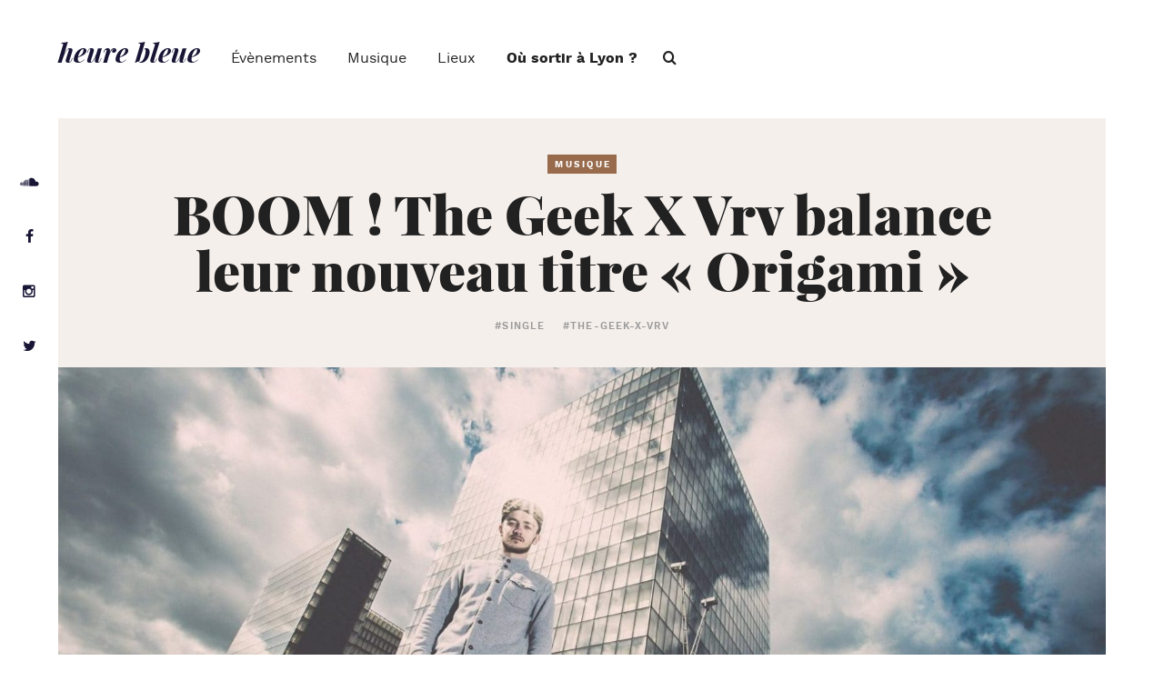

--- FILE ---
content_type: text/html; charset=UTF-8
request_url: https://www.heurebleue.fr/boom-the-geek-x-vrv-balance-nouveau-titre-origami/
body_size: 13374
content:
<!DOCTYPE html>
<html lang="fr">
<head>
    <meta charset="utf-8">
    <meta name="viewport" content="width=device-width, initial-scale=1, maximum-scale=1, user-scalable=no">

    

    <link rel="shortcut icon" href="https://www.heurebleue.fr/wp-content/themes/heurebleue/assets/img/favicon.png" type="image/png" />
    <link rel="alternate" href="https://www.heurebleue.fr/boom-the-geek-x-vrv-balance-nouveau-titre-origami/" hreflang="fr" />
    
<!-- This site is optimized with the Yoast SEO plugin v13.5 - https://yoast.com/wordpress/plugins/seo/ -->
<title>BOOM ! The Geek X Vrv balance leur nouveau titre &quot;Origami&quot; &ndash; Heure Bleue Lyon</title><link rel="stylesheet" href="https://www.heurebleue.fr/wp-content/cache/min/1/35afce33222dba482d4df2200e79b1c1.css" media="all" data-minify="1" />
<meta name="description" content="Article BOOM ! The Geek X Vrv balance leur nouveau titre &quot;Origami&quot;. Découvrez les meilleurs événements dans les plus beaux lieux de Lyon avec Heure Bleue."/>
<meta name="robots" content="max-snippet:-1, max-image-preview:large, max-video-preview:-1"/>
<link rel="canonical" href="https://www.heurebleue.fr/boom-the-geek-x-vrv-balance-nouveau-titre-origami/" />
<meta property="og:locale" content="fr_FR" />
<meta property="og:type" content="article" />
<meta property="og:title" content="BOOM ! The Geek X Vrv balance leur nouveau titre &quot;Origami&quot; &ndash; Heure Bleue Lyon" />
<meta property="og:description" content="Article BOOM ! The Geek X Vrv balance leur nouveau titre &quot;Origami&quot;. Découvrez les meilleurs événements dans les plus beaux lieux de Lyon avec Heure Bleue." />
<meta property="og:url" content="https://www.heurebleue.fr/boom-the-geek-x-vrv-balance-nouveau-titre-origami/" />
<meta property="og:site_name" content="Heure Bleue, événements et culture à Lyon" />
<meta property="article:publisher" content="https://www.facebook.com/heurebleue.evenements.lyon" />
<meta property="article:author" content="https://www.facebook.com/baptisteburrier/?ref=aymt_homepage_panel" />
<meta property="article:tag" content="single" />
<meta property="article:tag" content="The Geek x Vrv" />
<meta property="article:section" content="Musique" />
<meta property="article:published_time" content="2016-05-18T14:59:09+00:00" />
<meta property="article:modified_time" content="2016-05-21T13:03:04+00:00" />
<meta property="og:updated_time" content="2016-05-21T13:03:04+00:00" />
<meta property="og:image" content="https://www.heurebleue.fr/wp-content/uploads/2017/05/heure-bleue-rendez-vous-sorties-lyon.png" />
<meta property="og:image:secure_url" content="https://www.heurebleue.fr/wp-content/uploads/2017/05/heure-bleue-rendez-vous-sorties-lyon.png" />
<meta property="og:image:width" content="851" />
<meta property="og:image:height" content="315" />
<meta name="twitter:card" content="summary_large_image" />
<meta name="twitter:description" content="Article BOOM ! The Geek X Vrv balance leur nouveau titre &quot;Origami&quot;. Découvrez les meilleurs événements dans les plus beaux lieux de Lyon avec Heure Bleue." />
<meta name="twitter:title" content="BOOM ! The Geek X Vrv balance leur nouveau titre &quot;Origami&quot; &ndash; Heure Bleue Lyon" />
<meta name="twitter:site" content="@HeureBleueLyon" />
<meta name="twitter:image" content="https://www.heurebleue.fr/wp-content/uploads/2017/05/heure-bleue-rendez-vous-sorties-lyon.png" />
<meta name="twitter:creator" content="@BaptisteBurrier" />
<script type='application/ld+json' class='yoast-schema-graph yoast-schema-graph--main'>{"@context":"https://schema.org","@graph":[{"@type":"Organization","@id":"https://www.heurebleue.fr/#organization","name":"Heure Bleue","url":"https://www.heurebleue.fr/","sameAs":["https://www.facebook.com/heurebleue.evenements.lyon","https://www.instagram.com/heurebleuelyon/","https://www.youtube.com/user/DeerHouseMusic","https://fr.pinterest.com/heure_bleue/","https://twitter.com/HeureBleueLyon"],"logo":{"@type":"ImageObject","@id":"https://www.heurebleue.fr/#logo","inLanguage":"fr-FR","url":"https://www.heurebleue.fr/wp-content/uploads/2016/05/heure-bleue-lyon-logo.jpg","width":500,"height":500,"caption":"Heure Bleue"},"image":{"@id":"https://www.heurebleue.fr/#logo"}},{"@type":"WebSite","@id":"https://www.heurebleue.fr/#website","url":"https://www.heurebleue.fr/","name":"Heure Bleue, \u00e9v\u00e9nements et culture \u00e0 Lyon","inLanguage":"fr-FR","publisher":{"@id":"https://www.heurebleue.fr/#organization"},"potentialAction":[{"@type":"SearchAction","target":"https://www.heurebleue.fr/?s={search_term_string}","query-input":"required name=search_term_string"}]},{"@type":"WebPage","@id":"https://www.heurebleue.fr/boom-the-geek-x-vrv-balance-nouveau-titre-origami/#webpage","url":"https://www.heurebleue.fr/boom-the-geek-x-vrv-balance-nouveau-titre-origami/","name":"BOOM ! The Geek X Vrv balance leur nouveau titre &quot;Origami&quot; &ndash; Heure Bleue Lyon","isPartOf":{"@id":"https://www.heurebleue.fr/#website"},"inLanguage":"fr-FR","datePublished":"2016-05-18T14:59:09+00:00","dateModified":"2016-05-21T13:03:04+00:00","description":"Article BOOM ! The Geek X Vrv balance leur nouveau titre \"Origami\". D\u00e9couvrez les meilleurs \u00e9v\u00e9nements dans les plus beaux lieux de Lyon avec Heure Bleue.","potentialAction":[{"@type":"ReadAction","target":["https://www.heurebleue.fr/boom-the-geek-x-vrv-balance-nouveau-titre-origami/"]}]},{"@type":"Article","@id":"https://www.heurebleue.fr/boom-the-geek-x-vrv-balance-nouveau-titre-origami/#article","isPartOf":{"@id":"https://www.heurebleue.fr/boom-the-geek-x-vrv-balance-nouveau-titre-origami/#webpage"},"author":{"@id":"https://www.heurebleue.fr/#/schema/person/ff565a8596d4d36daa2051be64d4ee2a"},"headline":"BOOM ! The Geek X Vrv balance leur nouveau titre  \u00ab\u00a0Origami\u00a0\u00bb","datePublished":"2016-05-18T14:59:09+00:00","dateModified":"2016-05-21T13:03:04+00:00","commentCount":0,"mainEntityOfPage":{"@id":"https://www.heurebleue.fr/boom-the-geek-x-vrv-balance-nouveau-titre-origami/#webpage"},"publisher":{"@id":"https://www.heurebleue.fr/#organization"},"keywords":"single,The Geek x Vrv","articleSection":"Musique,Nouveaut\u00e9","inLanguage":"fr-FR"},{"@type":["Person"],"@id":"https://www.heurebleue.fr/#/schema/person/ff565a8596d4d36daa2051be64d4ee2a","name":"Baptiste Burrier","description":"R\u00e9dacteur \u00e0 d\u00e9faut d'\u00eatre footballeur. Orpailleur de l\u2019actu musicale. Arr\u00eatera tout lorsque Isaiah Rashad et Anderson .Paak sortiront un feat. produit par Kaytranada.","sameAs":["https://www.facebook.com/baptisteburrier/?ref=aymt_homepage_panel","https://twitter.com/BaptisteBurrier","https://soundcloud.com/baptistebatbat"]}]}</script>
<!-- / Yoast SEO plugin. -->

<link rel='dns-prefetch' href='//w.soundcloud.com' />



<script type='text/javascript' src='https://www.heurebleue.fr/wp-includes/js/jquery/jquery.js?ver=1.12.4-wp'></script>
<script type='text/javascript' src='https://www.heurebleue.fr/wp-includes/js/jquery/jquery-migrate.min.js?ver=1.4.1'></script>
<script data-minify="1" type='text/javascript' src='https://www.heurebleue.fr/wp-content/cache/min/1/wp-content/plugins/dnk-signup-newsletter/assets/dnk-signup-newsletter.js?ver=1760521271'></script>
<link rel='https://api.w.org/' href='https://www.heurebleue.fr/wp-json/' />
<link rel="EditURI" type="application/rsd+xml" title="RSD" href="https://www.heurebleue.fr/xmlrpc.php?rsd" />
<link rel="wlwmanifest" type="application/wlwmanifest+xml" href="https://www.heurebleue.fr/wp-includes/wlwmanifest.xml" /> 
<meta name="generator" content="WordPress 5.4.18" />
<link rel='shortlink' href='https://www.heurebleue.fr/?p=1460' />
<script type="text/javascript">
           var ajaxurl = "https://www.heurebleue.fr/wp-admin/admin-ajax.php";
         </script>      <meta name="onesignal" content="wordpress-plugin"/>
            <script>

      window.OneSignal = window.OneSignal || [];

      OneSignal.push( function() {
        OneSignal.SERVICE_WORKER_UPDATER_PATH = "OneSignalSDKUpdaterWorker.js.php";
                      OneSignal.SERVICE_WORKER_PATH = "OneSignalSDKWorker.js.php";
                      OneSignal.SERVICE_WORKER_PARAM = { scope: "/" };
        OneSignal.setDefaultNotificationUrl("https://www.heurebleue.fr");
        var oneSignal_options = {};
        window._oneSignalInitOptions = oneSignal_options;

        oneSignal_options['wordpress'] = true;
oneSignal_options['appId'] = '19658d26-9471-42f3-ad1f-ed9f0a0af85a';
oneSignal_options['allowLocalhostAsSecureOrigin'] = true;
oneSignal_options['httpPermissionRequest'] = { };
oneSignal_options['httpPermissionRequest']['enable'] = true;
oneSignal_options['welcomeNotification'] = { };
oneSignal_options['welcomeNotification']['disable'] = true;
oneSignal_options['path'] = "https://www.heurebleue.fr/wp-content/plugins/onesignal-free-web-push-notifications/sdk_files/";
oneSignal_options['safari_web_id'] = "web.onesignal.auto.1bb493cc-6f2b-4253-90e1-02d85a4b9e78";
oneSignal_options['promptOptions'] = { };
                OneSignal.init(window._oneSignalInitOptions);
                OneSignal.showSlidedownPrompt();      });

      function documentInitOneSignal() {
        var oneSignal_elements = document.getElementsByClassName("OneSignal-prompt");

        var oneSignalLinkClickHandler = function(event) { OneSignal.push(['registerForPushNotifications']); event.preventDefault(); };        for(var i = 0; i < oneSignal_elements.length; i++)
          oneSignal_elements[i].addEventListener('click', oneSignalLinkClickHandler, false);
      }

      if (document.readyState === 'complete') {
           documentInitOneSignal();
      }
      else {
           window.addEventListener("load", function(event){
               documentInitOneSignal();
          });
      }
    </script>
<link rel="amphtml" href="https://www.heurebleue.fr/boom-the-geek-x-vrv-balance-nouveau-titre-origami/amp/">    <meta name="author" content="Heure Bleue Lyon" />
    <meta name="publisher" content="Heure Bleue Lyon" />
    <meta name="geo.placename" content="Lyon, Rhône-Alpes" />
    <meta name="geo.region" content="FR-69" />
    <meta name="p:domain_verify" content="0d5d381bf14f49d0bcc954662dd495e9"/>

    <link href="https://plus.google.com/112830755972675201906" rel="publisher" />

    <!--[if IE]>
        <meta http-equiv="X-UA-Compatible" content="IE=edge" />
    <![endif]-->

    <!--[if lt IE 9]>
        <script src="https://oss.maxcdn.com/respond/1.4.2/respond.min.js"></script>
        <script src="http://html5shiv.googlecode.com/svn/trunk/html5.js"></script>
    <![endif]-->

<!--
	<script type='text/javascript'>
	  var googletag = googletag || {};
	  googletag.cmd = googletag.cmd || [];
	  (function() {
		var gads = document.createElement('script');
		gads.async = true;
		gads.type = 'text/javascript';
		var useSSL = 'https:' == document.location.protocol;
		gads.src = (useSSL ? 'https:' : 'http:') +
		  '//www.googletagservices.com/tag/js/gpt.js';
		var node = document.getElementsByTagName('script')[0];
		node.parentNode.insertBefore(gads, node);
	  })();
	</script>
-->

<!--
	<script type='text/javascript'>
	  googletag.cmd.push(function() {
		googletag.defineSlot('/6709642721/pub_event', [300, 600], 'div-gpt-ad-1469535282715-0').addService(googletag.pubads());
		googletag.pubads().enableSingleRequest();
		googletag.pubads().collapseEmptyDivs();
		googletag.enableServices();
	  });
	</script>
-->

<!-- Event snippet for Intéraction site conversion page -->
<!-- <script>
  gtag('event', 'conversion', {'send_to': 'AW-819045949/REXfCMnp8XsQvczGhgM'});
</script> -->

	<script type="text/javascript">
		baseUrl = "https://www.heurebleue.fr/wp-content/themes/heurebleue/assets/";
	</script>
</head>

<body class="post-template-default single single-post postid-1460 single-format-standard">

<!-- Header -->
<div class="Global">
<header class="SiteHeader container_fluid">
    <nav class="SiteHeader-nav">
        <a href="https://www.heurebleue.fr" class="SiteHeader-logo">
        	heure bleue
        </a>

        <ul id="menu-menu-principal" class="menu"><li id="menu-item-117" class="menu-item menu-item-type-post_type menu-item-object-page menu-item-117"><a href="https://www.heurebleue.fr/evenements/">Évènements</a></li>
<li id="menu-item-119" class="menu-item menu-item-type-post_type menu-item-object-page menu-item-119"><a href="https://www.heurebleue.fr/musique/">Musique</a></li>
<li id="menu-item-118" class="menu-item menu-item-type-post_type menu-item-object-page menu-item-118"><a href="https://www.heurebleue.fr/lieux/">Lieux</a></li>
<li id="menu-item-4462" class="bold menu-item menu-item-type-post_type menu-item-object-page menu-item-4462"><a href="https://www.heurebleue.fr/ou-sortir-a-lyon/">Où sortir à Lyon ?</a></li>
</ul>        <a class="hidden-lg hidden-md hidden-sm" id="btnMenu" href="#"><span></span></a>
    </nav>
	<button class="Search-opener icon-search"></button>
    <div class="Player">
        <div id="fb-root"></div>
        <script>
        setTimeout(function() {
            (function(d, s, id) {
              var js, fjs = d.getElementsByTagName(s)[0];
                  if (d.getElementById(id)) return;
                  js = d.createElement(s); js.id = id;
                  js.async=true;
                  js.src = "//connect.facebook.net/fr_FR/sdk.js#xfbml=1&version=v2.8&appId=1555829794720511";
                  fjs.parentNode.insertBefore(js, fjs);
                }(document, 'script', 'facebook-jssdk'));
        }, 1000);
        </script>

        <div class="fb-like" data-href="https://www.facebook.com/heurebleue.evenements.lyon" data-layout="button_count" data-action="like" data-size="large" data-show-faces="true" data-share="true"></div>
    </div>
    <a href="#" class="SiteHeader-overlay"></a>
</header>
<div class="SubMenu">
    <div class="SubMenu-layer">
        <div class="container">
            <a href="#" class="SubMenu-return icon-arrow-left">Retour</a>
            <div class="col-sm-3 col-xs-12">
                <strong class="SubMenu-title">Évènements</strong>
                <p>Vous voulez aller à un concert, vous faire une exposition ou danser toute la nuit ?<br />
Heure Bleue met en avant les meilleurs événements, spectacles, festivals et bons plans, pour <strong>sortir à Lyon</strong>, le week-end ou en semaine.</p>
                <ul class="SubMenu-navLeft">
                    <li><a href="https://www.heurebleue.fr/tag/ceweekend/">#ceweekend</a></li>
                    <li><a href="https://www.heurebleue.fr/tag/onyetait/">#onyetait</a></li>
                </ul>
            </div>
            <div class="SubMenu-nav col-sm-3 col-xs-12">

                <ul id="menu-menu-principal-evenements" class="menu"><li id="menu-item-7400" class="menu-item menu-item-type-post_type menu-item-object-page menu-item-7400"><a href="https://www.heurebleue.fr/evenements/concerts-lyon/">Concerts</a></li>
<li id="menu-item-18249" class="menu-item menu-item-type-taxonomy menu-item-object-category menu-item-18249"><a href="https://www.heurebleue.fr/category/evenement/exposition/">Expositions</a></li>
<li id="menu-item-135" class="menu-item menu-item-type-post_type menu-item-object-page menu-item-135"><a href="https://www.heurebleue.fr/evenements/festivals/">Festivals</a></li>
<li id="menu-item-18250" class="menu-item menu-item-type-taxonomy menu-item-object-category menu-item-18250"><a href="https://www.heurebleue.fr/category/evenement/spectacle/">Spectacles</a></li>
<li id="menu-item-9524" class="menu-item menu-item-type-post_type menu-item-object-page menu-item-9524"><a href="https://www.heurebleue.fr/evenements/open-air-lyon/">Open air</a></li>
<li id="menu-item-18251" class="menu-item menu-item-type-taxonomy menu-item-object-category menu-item-18251"><a href="https://www.heurebleue.fr/category/evenement/theatre/">Théâtre</a></li>
<li id="menu-item-138" class="menu-item menu-item-type-post_type menu-item-object-page menu-item-138"><a href="https://www.heurebleue.fr/evenements/">Tous les évènements</a></li>
</ul>
            </div>


            <div class="col-sm-3 col-xs-12">
                <a href="https://www.heurebleue.fr/evenement/hollywood-lage-dor-%e2%80%a2-musiques-de-film-onl/" class="SubMenu-item">
                    <div class="SubMenu-img js-ImageFrame">
                        <img src="https://www.heurebleue.fr/wp-content/files_dnk/cache/fab5b2305f299beba7cb5d05a115677b_hollywood-lge-dor-musiques-de-film-onl.jpg" alt="Hollywood: l'Âge d'or • Musiques de film | ONL" width="480" height="270" data-opacity="100" data-anchor="MC" />                    </div>
                    <div class="SubMenu-itemTitle">
                        Hollywood: l&rsquo;Âge d&rsquo;or • Musiques de film | ONL                    </div>
                </a>
            </div>


            <div class="col-sm-3 col-xs-12">
                <a href="https://www.heurebleue.fr/evenement/carmen/" class="SubMenu-item">
                    <div class="SubMenu-img js-ImageFrame">
                        <img src="https://www.heurebleue.fr/wp-content/files_dnk/cache/fab5b2305f299beba7cb5d05a115677b_carmen.jpg" alt="CARMEN" width="480" height="473" data-opacity="100" data-anchor="MC" />                    </div>
                    <div class="SubMenu-itemTitle">
                        CARMEN                    </div>
                </a>
            </div>


        </div>
    </div>
    <div class="SubMenu-layer">
        <div class="container">
            <a href="#" class="SubMenu-return icon-arrow-left">Retour</a>
            <div class="col-sm-3 col-xs-12">
                <strong class="SubMenu-title">Musique</strong>
                <p>Heure Bleue vous propose des découvertes musicales tous les jours. Des artistes lyonnais et des titres qui viendront remplir vos playlists pour chaque moment de votre journée.</p>
                <ul class="SubMenu-navLeft">
                    <li><a href="https://open.spotify.com/user/fr2thl68t3qhmcdhq0rdrlbd9?si=HOv405p_TDOgffsylnbW0Q">Suivez-nous sur Spotify</a></li>
                    <li><a href="https://www.heurebleue.fr/tag/bondimanche/">#bondimanche</a></li>
                    <li><a href="https://www.heurebleue.fr/tag/baindesoleil/">#baindesoleil</a></li>
                    <li><a href="https://www.heurebleue.fr/tag/mixtape/">#mixtape</a></li>
                </ul>
            </div>
            <div class="SubMenu-nav col-sm-3 col-xs-12">

                <ul id="menu-menu-principal-musique" class="menu"><li id="menu-item-180" class="menu-item menu-item-type-post_type menu-item-object-page menu-item-180"><a href="https://www.heurebleue.fr/musique/rencontres/">Rencontres</a></li>
<li id="menu-item-1838" class="menu-item menu-item-type-post_type menu-item-object-page menu-item-1838"><a href="https://www.heurebleue.fr/musique/decouverte-nouveaux-talents/">Nouveaux talents</a></li>
<li id="menu-item-178" class="menu-item menu-item-type-post_type menu-item-object-page menu-item-178"><a href="https://www.heurebleue.fr/musique/playlist/">Playlists</a></li>
<li id="menu-item-179" class="menu-item menu-item-type-post_type menu-item-object-page menu-item-179"><a href="https://www.heurebleue.fr/musique/mixtapes/">Mixtape</a></li>
<li id="menu-item-177" class="menu-item menu-item-type-post_type menu-item-object-page menu-item-177"><a href="https://www.heurebleue.fr/musique/exclusivite/">Exclusivité</a></li>
<li id="menu-item-183" class="menu-item menu-item-type-post_type menu-item-object-page menu-item-183"><a href="https://www.heurebleue.fr/musique/">Toutes les actus musique</a></li>
</ul>
            </div>


            <div class="col-sm-3 col-xs-12">
                <a href="https://www.heurebleue.fr/interview-arche/" class="SubMenu-item">
                    <div class="SubMenu-img js-ImageFrame">
                        <img src="https://www.heurebleue.fr/wp-content/files_dnk/cache/fab5b2305f299beba7cb5d05a115677b_arche-3-e1579009011613.jpeg" alt="Arche pochette 2" width="480" height="346" data-opacity="100" data-anchor="MC" />                    </div>
                    <div class="SubMenu-itemTitle">
                        Interview : ARCHE                    </div>
                </a>
            </div>


            <div class="col-sm-3 col-xs-12">
                <a href="https://www.heurebleue.fr/darius-revient-tout-en-chaleur-avec-son-dernier-ep-oasis/" class="SubMenu-item">
                    <div class="SubMenu-img js-ImageFrame">
                        <img src="https://www.heurebleue.fr/wp-content/files_dnk/cache/fab5b2305f299beba7cb5d05a115677b_darius-oasis-prelude.png" alt="darius-oasis-prelude" width="480" height="183" data-opacity="100" data-anchor="MC" />                    </div>
                    <div class="SubMenu-itemTitle">
                        Darius revient tout en chaleur avec son dernier EP « OASIS »                    </div>
                </a>
            </div>


        </div>
    </div>
    <div class="SubMenu-layer">
        <div class="container">
            <a href="#" class="SubMenu-return icon-arrow-left">Retour</a>
            <div class="col-sm-3 col-xs-12">
                <strong class="SubMenu-title">Lieux</strong>
                <p>Heure Bleue sélectionne les derniers bars et clubs tendances pour <strong>sortir à Lyon</strong>.<br />
Le <strong>bar à cocktails</strong> du moment, le club où passer la meilleure soirée, ou encore la plus belle terrasse à visiter, Lyon n'aura plus aucun secret pour vous.</p>
                <ul class="SubMenu-navLeft">
                    <li><a href="https://www.heurebleue.fr/tag/cesoirla/">#cesoirla</a></li>
                    <li><a href="https://www.heurebleue.fr/tag/uncocktailunson/">#uncocktailunson</a></li>
                    <li><a href="https://www.heurebleue.fr/tag/cetinstantla/">#cetinstantla</a></li>
                </ul>
            </div>
            <div class="SubMenu-nav col-sm-3 col-xs-12">

                <ul id="menu-menu-principal-lieux" class="menu"><li id="menu-item-162" class="menu-item menu-item-type-post_type menu-item-object-page menu-item-162"><a href="https://www.heurebleue.fr/lieux/bar-lyon/">Bar</a></li>
<li id="menu-item-161" class="menu-item menu-item-type-post_type menu-item-object-page menu-item-161"><a href="https://www.heurebleue.fr/lieux/bar-cocktail-lyon/">Bar à cocktail</a></li>
<li id="menu-item-159" class="menu-item menu-item-type-post_type menu-item-object-page menu-item-159"><a href="https://www.heurebleue.fr/lieux/nightclub-lyon/">Nightclub</a></li>
<li id="menu-item-158" class="menu-item menu-item-type-post_type menu-item-object-page menu-item-158"><a href="https://www.heurebleue.fr/lieux/terrasses-lyon/">Terrasses</a></li>
<li id="menu-item-4463" class="menu-item menu-item-type-post_type menu-item-object-page menu-item-4463"><a href="https://www.heurebleue.fr/ou-sortir-a-lyon/">La carte des lieux</a></li>
<li id="menu-item-157" class="menu-item menu-item-type-post_type menu-item-object-page menu-item-157"><a href="https://www.heurebleue.fr/lieux/">Tous les lieux</a></li>
</ul>
            </div>


            <div class="col-sm-3 col-xs-12">
                <a href="https://www.heurebleue.fr/food-society-le-nouveau-food-court-detonnant-a-la-part-dieu/" class="SubMenu-item">
                    <div class="SubMenu-img js-ImageFrame">
                        <img src="https://www.heurebleue.fr/wp-content/files_dnk/cache/fab5b2305f299beba7cb5d05a115677b_food-society-part-dieu-2.png" alt="Illustration Food Society nouveau food-court part dieu" width="480" height="253" data-opacity="100" data-anchor="MC" />                    </div>
                    <div class="SubMenu-itemTitle">
                        Food Society : le nouveau food-court détonnant à la Part Dieu                    </div>
                </a>
            </div>


            <div class="col-sm-3 col-xs-12">
                <a href="https://www.heurebleue.fr/pompette-bar-cocktails-lyon-cordeliers/" class="SubMenu-item">
                    <div class="SubMenu-img js-ImageFrame">
                        <img src="https://www.heurebleue.fr/wp-content/files_dnk/cache/fab5b2305f299beba7cb5d05a115677b_couv-neon.png" alt="bar à cocktails lyon pompette - néon" width="480" height="346" data-opacity="100" data-anchor="TC" />                    </div>
                    <div class="SubMenu-itemTitle">
                        Pompette, le bar à cocktails pour s’encanailler à Cordeliers !                    </div>
                </a>
            </div>


        </div>
    </div>
</div>
<!-- End Header -->

<div class="Social">
    <div class="Social-rs"><a href="https://soundcloud.com/heure-bleue-musique" target="_blank" class="icon-soundcloud"><span class="hidden">Heure Bleue sur SoundCloud</span></a></div>
    <div class="Social-rs"><a href="https://www.facebook.com/heurebleue.evenements.lyon" target="_blank" class="icon-facebook"><span class="hidden">Heure Bleue sur Facebook</span></a></div>
    <div class="Social-rs"><a href="https://www.instagram.com/heure.bleue.lyon/" target="_blank" class="icon-instagram"><span class="hidden">Heure Bleue sur Instagram</span></a></div>
    <div class="Social-rs"><a href="https://twitter.com/HeureBleueLyon" target="_blank" class="icon-twitter"><span class="hidden">Heure Bleue sur Twitter</span></a></div>
</div>


 <div class="Search">
	<form role="search" method="get" class="Search-form" action="https://www.heurebleue.fr">
		<span class=""><input type="search" class="Search-field" placeholder="Rechercher" name="s" autocomplete="off"></span>
		<input type="submit" class="Search-submit" value="Ok">
	</form>
	<div class="Search-close icon-close"></div>
</div>
<!-- Content -->
<section id="content" class="PageLayout container_fluid" role="main">
    <article class="ArticleFull">

        <div class="ArticleFull-titles">
            <strong class="s-category s-tag">Musique</strong>
            <h1 class="s-title1">BOOM ! The Geek X Vrv balance leur nouveau titre  « Origami »</h1>
                        <strong class="s-hashtag">


                 <a href="https://www.heurebleue.fr/tag/single/">#single</a>
                 

                 <a href="https://www.heurebleue.fr/tag/the-geek-x-vrv/">#the-geek-x-vrv</a>
                 

            </strong>
                    </div>

        <!-- Bandeau -->
        <div class="Bandeau Bandeau--article">
            <div class="Diaporama">


                <div class="Diaporama-slide">
                    <div class="Diaporama-img js-ImageFrame">
                    	<picture>
							<source
								media="(max-width: 768px)"
								srcset="https://www.heurebleue.fr/wp-content/files_dnk/cache/611ba6a17c9f93428217253eb4868972_The-Geek-X-VRV-Teddy-Morellec_0001-2-2.jpg 1x,
										https://www.heurebleue.fr/wp-content/files_dnk/cache/3f4260d97ee9811899c9c57319b69bac_The-Geek-X-VRV-Teddy-Morellec_0001-2-2.jpg 2x">
							<source
								media="(min-width: 992px)"
								srcset="https://www.heurebleue.fr/wp-content/files_dnk/cache/7e6f4bb05446b6935b7583c8132db6e1_The-Geek-X-VRV-Teddy-Morellec_0001-2-2.jpg">
							<img src="https://www.heurebleue.fr/wp-content/files_dnk/cache/7e6f4bb05446b6935b7583c8132db6e1_The-Geek-X-VRV-Teddy-Morellec_0001-2-2.jpg"
								 alt="The Geek X VRV Teddy Morellec"
								 width="1650"
								 height="1100"
								 data-opacity="100"
								 data-anchor="MC"/>
						</picture>
                    </div>
                   	<!--<canvas class="Diaporama-canvas"></canvas>-->
                </div>


            </div>


        </div>
        <!-- End Bandeau -->

        <!-- Article -->
        <div class="container">
            <div class="ArticleFull-content bb col-lg-10 col-lg-push-1 col-md-12 col-md-push-0">
                <div class="Share">
                    <span class="Share-title">Partager</span>
                    <a href="https://twitter.com/home?status=BOOM ! The Geek X Vrv balance leur nouveau titre  « Origami » https://www.heurebleue.fr/boom-the-geek-x-vrv-balance-nouveau-titre-origami %23heurebleue #single #the-geek-x-vrv" target="_blank" class="ga-share-twitter icon-twitter"><span class="hidden">Partager l'article sur Twitter</span></a>
                    <a href="https://www.facebook.com/sharer/sharer.php?u=https://www.heurebleue.fr/boom-the-geek-x-vrv-balance-nouveau-titre-origami" target="_blank" class="ga-share-facebook icon-facebook"><span class="hidden">Partager l'article sur Facebook</span></a>
                </div>
                <div class="AuthorResume table">
                    <div class="cell">
                        <div class="AuthorResume-img">
                            <img src="https://www.heurebleue.fr/wp-content/files_dnk/cache/c1edbc3c7006efd16f946ac64bd14da5_13282111_10208117347805292_750584530_n-e1464195104116.jpg" alt="" width="100" height="124" data-opacity="100" data-anchor="MC" />                        </div>
                    </div>
                    <div class="cell">
                        <a href="https://www.heurebleue.fr/redacteur/baptisteb/" class="AuthorResume-name">Baptiste Burrier</a><br>
                                                <a href="https://twitter.com/BaptisteBurrier" target="_blank" class="AuthorResume-twitter icon-twitter">@BaptisteBurrier</a>
                                            </div>
                    <div class="cell">
                        <time datetime="2016-05-18">Posté le 18 Mai 2016</time>
                    </div>
                </div>
                <div class="wysiwyg">
                    
		<h3 class="p1 s-accroche">Autant vous dire que ce 2ème extrait éponyme du prochain EP du duo français envoie la sauce. Une sauce bien relevée qui laisse néanmoins un goût très savoureux en bouche !</h3>
<p class="p1"><span class="s1">Depuis quelques années, Axel et Vincent ont injecté une touche trap/dubstep dans leurs productions. Une énergie nouvelle qui vient donner plus de puissance aux beats hip-hop/soul des débuts du tandem, semblables au travail d’artistes comme <a href="https://soundcloud.com/gramatik" target="_blank"><strong>Gramatik</strong></a> ou <a href="https://soundcloud.com/prettylights" target="_blank"><strong>Pretty</strong> <strong>Lights</strong></a>.</span></p>
<p class="p1"><span class="s1"><em><strong>« Origami »</strong></em> s’inscrit dans cette lignée <strong>Future Bass</strong> avec des parties musicales très puissantes caractéristiques du style mais conserve une atmosphère très <strong>hip-hop</strong> avec ce beat <em>« Notoriousien »</em> posé sur une belle ligne de piano. Bref, ça envoie.</span></p>
<p><iframe width="500" height="400" scrolling="no" frameborder="no" src="https://w.soundcloud.com/player/?visual=true&#038;url=http%3A%2F%2Fapi.soundcloud.com%2Ftracks%2F263914420&#038;show_artwork=true&#038;maxwidth=500&#038;maxheight=750"></iframe></p>
<p class="p1"><span class="s1">On a hâte d’écouter l’<strong>EP</strong> disponible le 10 juin prochain et signé chez <strong>Embrace Records</strong> comme <a href="http://www.allofloride.com/new/allo-floride-lance-son-label-embrace-records/" target="_blank">première release du nouveau label</a> de la fameuse agence de production musicale <a href="http://www.allofloride.com/" target="_blank"><strong>Allo Floride</strong></a>. A cette occasion, l’EP sera dévoilé en avant-première par le duo ce vendredi à <strong>la Machine du Moulin Rouge</strong>. A noter que <strong>The Geek X Vrv</strong> sera également à Marseille le 13 aout prochain dans le cadre du <strong><a href="http://www.positivfestival.com/" target="_blank">Positiv Festival</a>.</strong></span></p>
<p class="p1">En bonus, si vous l’avez loupé, leur dernier remix en date du très bon <em><strong>« Aloha »</strong></em> de <strong>Møme</strong> !</p>
<p><iframe width="500" height="400" scrolling="no" frameborder="no" src="https://w.soundcloud.com/player/?visual=true&#038;url=http%3A%2F%2Fapi.soundcloud.com%2Ftracks%2F257959729&#038;show_artwork=true&#038;maxwidth=500&#038;maxheight=750"></iframe></p>
<p class="p1"> </p>
			

		

                </div>
                                            </div>
        </div>
        <!-- End Article -->

            </article>

        <section class="Actualites container">
    <div class="row">
        <div class="col-sm-8 col-xs-12">
            <div class="row">
                <div class="PageLayout-titles">
                     <div class="s-intitule2">Dernières actualités</div><a href="https://www.heurebleue.fr/actualites/" class="seeMore">Voir toutes les actualités</a>
                </div>
                
               
                <article class="Thumb col-sm-6 col-xs-12">
                    <a href="https://www.heurebleue.fr/ganaches-saison-3-episode-6-chocolat-chocs-culturels-bd-lyonnaises/" class="Thumb-link">
                        <div class="Thumb-img js-ImageFrame">
                            <img src="https://www.heurebleue.fr/wp-content/files_dnk/cache/36a5ddc4e75034a7e840f0bf99f85a09_ganaches-cover-reseaux-sociaux.png" alt="ganaches podcast couverture" width="456" height="312" data-opacity="100" data-anchor="TC" />                            <div class="Thumb-hover table">
                                <div class="cell"></div>
                            </div>
                        </div>
                        <div class="Thumb-titles">
                            <strong class="s-category s-tag">Podcast</strong>
                            <h3 class="s-title3">GANACHES Saison 3 épisode 6 &#8211; Chocolat, chocs culturels, BD lyonnaises</h3>
                            <time datetime="2026-01-07">Il y a 1 semaine</time>
                        </div>
                    </a>
                </article>
                
               
                <article class="Thumb col-sm-6 col-xs-12">
                    <a href="https://www.heurebleue.fr/ganaches-saison-3-episode-5-fete-des-lumieres-2025/" class="Thumb-link">
                        <div class="Thumb-img js-ImageFrame">
                            <img src="https://www.heurebleue.fr/wp-content/files_dnk/cache/36a5ddc4e75034a7e840f0bf99f85a09_ganaches-cover-reseaux-sociaux.png" alt="ganaches podcast couverture" width="456" height="312" data-opacity="100" data-anchor="TC" />                            <div class="Thumb-hover table">
                                <div class="cell"></div>
                            </div>
                        </div>
                        <div class="Thumb-titles">
                            <strong class="s-category s-tag">Podcast</strong>
                            <h3 class="s-title3">GANACHES Saison 3 épisode 5 – La fête des lumières 2025</h3>
                            <time datetime="2025-12-03">Il y a 1 mois</time>
                        </div>
                    </a>
                </article>
                
               
                <article class="Thumb col-sm-6 col-xs-12">
                    <a href="https://www.heurebleue.fr/ganaches-saison-3-episode-4-sante-mentale-litterature-musique-dispositifs-jeunes-lyon/" class="Thumb-link">
                        <div class="Thumb-img js-ImageFrame">
                            <img src="https://www.heurebleue.fr/wp-content/files_dnk/cache/36a5ddc4e75034a7e840f0bf99f85a09_ganaches-cover-reseaux-sociaux.png" alt="ganaches podcast couverture" width="456" height="312" data-opacity="100" data-anchor="TC" />                            <div class="Thumb-hover table">
                                <div class="cell"></div>
                            </div>
                        </div>
                        <div class="Thumb-titles">
                            <strong class="s-category s-tag">Podcast</strong>
                            <h3 class="s-title3">GANACHES Saison 3 épisode 4 – La santé mentale dans la littérature, la musique et les dispositifs pour les jeunes à Lyon</h3>
                            <time datetime="2025-11-19">Il y a 2 mois</time>
                        </div>
                    </a>
                </article>
                
               
                <article class="Thumb col-sm-6 col-xs-12">
                    <a href="https://www.heurebleue.fr/ganaches-saison-3-episode-3-sobriete-culture-sport-mode-lyon/" class="Thumb-link">
                        <div class="Thumb-img js-ImageFrame">
                            <img src="https://www.heurebleue.fr/wp-content/files_dnk/cache/36a5ddc4e75034a7e840f0bf99f85a09_ganaches-cover-reseaux-sociaux.png" alt="ganaches podcast couverture" width="456" height="312" data-opacity="100" data-anchor="TC" />                            <div class="Thumb-hover table">
                                <div class="cell"></div>
                            </div>
                        </div>
                        <div class="Thumb-titles">
                            <strong class="s-category s-tag">Podcast</strong>
                            <h3 class="s-title3">GANACHES Saison 3 épisode 3 – La sobriété dans culture, le sport et la mode à Lyon</h3>
                            <time datetime="2025-11-05">Il y a 2 mois</time>
                        </div>
                    </a>
                </article>
                
               
                <article class="Thumb col-sm-6 col-xs-12">
                    <a href="https://www.heurebleue.fr/ganaches-saison-3-episode-2-cinema-vie-expat-lyon-bibliotheque-municipale/" class="Thumb-link">
                        <div class="Thumb-img js-ImageFrame">
                            <img src="https://www.heurebleue.fr/wp-content/files_dnk/cache/36a5ddc4e75034a7e840f0bf99f85a09_cover-ganaches-saison-3.jpg" alt="cover ganaches saison 3" width="456" height="312" data-opacity="100" data-anchor="TC" />                            <div class="Thumb-hover table">
                                <div class="cell"></div>
                            </div>
                        </div>
                        <div class="Thumb-titles">
                            <strong class="s-category s-tag">Podcast</strong>
                            <h3 class="s-title3">GANACHES Saison 3 épisode 2 – le cinéma, la vie d&rsquo;expat&rsquo; à Lyon et la bibliothèque municipale</h3>
                            <time datetime="2025-10-10">Il y a 3 mois</time>
                        </div>
                    </a>
                </article>
                
               
                <article class="Thumb col-sm-6 col-xs-12">
                    <a href="https://www.heurebleue.fr/ganaches-podcast-incontournable-culture-lyon-grande-rentree%e2%80%af/" class="Thumb-link">
                        <div class="Thumb-img js-ImageFrame">
                            <img src="https://www.heurebleue.fr/wp-content/files_dnk/cache/36a5ddc4e75034a7e840f0bf99f85a09_cover-ganaches-saison-3.jpg" alt="cover ganaches saison 3" width="456" height="312" data-opacity="100" data-anchor="TC" />                            <div class="Thumb-hover table">
                                <div class="cell"></div>
                            </div>
                        </div>
                        <div class="Thumb-titles">
                            <strong class="s-category s-tag">Podcast</strong>
                            <h3 class="s-title3">GANACHES : le podcast incontournable de la culture à Lyon fait sa grande rentrée !</h3>
                            <time datetime="2025-10-01">Il y a 4 mois</time>
                        </div>
                    </a>
                </article>
                
           
            </div>
        </div>
        <aside class="Actualites-top col-sm-4 col-xs-12">
            <div class="Actualites-topTitle">
                <span class="serif">Top 3</span><br>
                <span class="cap">Cette semaine</span>
            </div>
            <div class="Actualites-topArticles">
               
               
                <a href="https://www.heurebleue.fr/connaissez-vous-vraiment-origine-historique-de-lyon/" class="Actualites-topArticle table">
                    <div class="cell">
                        <div class="Actualites-topArticleImg js-ImageFrame">
                            <img src="https://www.heurebleue.fr/wp-content/files_dnk/cache/38a70c42b19d3c4d1f5d001384346e2e_cover-article-jd-janvier.png" alt="ganaches janvier chronique histoire" width="224" height="140" data-opacity="100" data-anchor="MC" />                        </div>
                    </div>
                    <div class="Actualites-topArticleTxt cell">
                        <strong class="s-category">Podcast</strong>
                        <h3>Connaissez-vous vraiment l&rsquo;origine historique de Lyon ?</h3> 
                    </div>
                </a>
                
               
                <a href="https://www.heurebleue.fr/pompette-bar-cocktails-lyon-cordeliers/" class="Actualites-topArticle table">
                    <div class="cell">
                        <div class="Actualites-topArticleImg js-ImageFrame">
                            <img src="https://www.heurebleue.fr/wp-content/files_dnk/cache/38a70c42b19d3c4d1f5d001384346e2e_couv-neon.png" alt="bar à cocktails lyon pompette - néon" width="194" height="140" data-opacity="100" data-anchor="TC" />                        </div>
                    </div>
                    <div class="Actualites-topArticleTxt cell">
                        <strong class="s-category">Lieux</strong>
                        <h3>Pompette, le bar à cocktails pour s’encanailler à Cordeliers !</h3> 
                    </div>
                </a>
                
               
                <a href="https://www.heurebleue.fr/mosey-mixtape-remede-anti-froid/" class="Actualites-topArticle table">
                    <div class="cell">
                        <div class="Actualites-topArticleImg js-ImageFrame">
                            <img src="https://www.heurebleue.fr/wp-content/files_dnk/cache/38a70c42b19d3c4d1f5d001384346e2e_mosey-lan-sauvagement.jpg" alt="mosey cover l an sauvagement" width="140" height="140" data-opacity="100" data-anchor="MC" />                        </div>
                    </div>
                    <div class="Actualites-topArticleTxt cell">
                        <strong class="s-category">Musique</strong>
                        <h3>Mosey et sa mixtape « remède anti-froid »</h3> 
                    </div>
                </a>
                
           
            </div>
            <a href="" class="Pub ga-pub2">
                               <img src="" width="380" height="490" alt="">
            </a>
        </aside>
    </div>
    <div class="center">
        <a href="https://www.heurebleue.fr/actualites/" class="readMore"><span>Voir plus d'actualités</span></a>
    </div>
</section>
</section>
<!-- End Content -->
<!-- Footer -->
<footer class="SiteFooter">
    <div class="SiteFooter-firstLine">
        <div class="container">
            <div class="row">
                <div class="SiteFooter-title1 col-sm-3 col-xs-12">
                    <a href="https://www.heurebleue.fr/evenements/">Suivez toute l’<strong>actualité pour sortir à Lyon</strong></a>
                </div>
                <div class="col-sm-4 col-xs-12 col-sm-push-1 col-xs-push-0">
                    <div class="SiteFooter-texte">Inscrivez-vous à notre newsletter et restez informés des prochains évènements pour <strong>sortir en région lyonnaise</strong>.</div>
                    <form action="#" id="newsletter" class="SiteFooter-newsletter signup-newsletter">
                        <input type="email" placeholder="Votre email..." name="email" id="email" maxlength="100">
                        <input type="submit" value="OK">
                    </form>
                </div>
                <div class="col-sm-3 col-xs-12 col-sm-push-2 col-xs-push-0">
                    <div class="SiteFooter-texte">Retrouvez aussi <strong>Heure Bleue Lyon</strong> sur les réseaux sociaux.</div>
                    <div class="SiteFooter-social">
                        <a href="https://soundcloud.com/heure-bleue-musique" target="_blank" class="icon-soundcloud"><span class="hidden">Heure Bleue sur Soundcloud</span></a>
                        <a href="https://www.facebook.com/heurebleue.evenements.lyon" target="_blank" class="icon-facebook"><span class="hidden">Heure Bleue sur Facebook</span></a>
                        <a href="https://www.instagram.com/heure.bleue.lyon/" target="_blank" class="icon-instagram"><span class="hidden">Heure Bleue sur Instagram</span></a>
                        <a href="https://twitter.com/HeureBleueLyon" target="_blank" class="icon-twitter"><span class="hidden">Heure Bleue sur Twitter</span></a>
                    </div>
                </div>
            </div>
        </div>
    </div>
    <div class="SiteFooter-secondLine container">
        <div class="row">
            <div class="col-sm-3 col-xs-12">
                <div class="SiteFooter-title">À propos</div>
                <div class="SiteFooter-texte"><strong>Heure Bleue</strong> est un webzine événementiel et culturel à vocation de partager les meilleurs événements pour <strong>sortir dans les plus beaux bars et clubs de Lyon</strong>. Au menu : <strong>soirées</strong>, <strong>afterworks</strong>, musique, artistes, <strong>bars à cocktails</strong>, terrasses et bien d’autres surprises encore à découvrir.</div>
            </div>
            <div class="SiteFooter-menuFooter col-sm-3 col-xs-12">

                <ul id="menu-menu-footer" class="menu"><li id="menu-item-8039" class="menu-item menu-item-type-post_type menu-item-object-page menu-item-8039"><a href="https://www.heurebleue.fr/a-propos-de-heure-bleue/">À propos</a></li>
<li id="menu-item-6580" class="menu-item menu-item-type-post_type menu-item-object-page menu-item-6580"><a href="https://www.heurebleue.fr/nous-rejoindre/">Nous rejoindre</a></li>
<li id="menu-item-144" class="menu-item menu-item-type-post_type menu-item-object-page menu-item-144"><a href="https://www.heurebleue.fr/nos-partenaires/">Nos partenaires</a></li>
<li id="menu-item-9523" class="menu-item menu-item-type-post_type menu-item-object-page menu-item-9523"><a href="https://www.heurebleue.fr/bons-plans-lyon/">Bons plans à Lyon</a></li>
<li id="menu-item-145" class="menu-item menu-item-type-post_type menu-item-object-page menu-item-145"><a href="https://www.heurebleue.fr/contact/">Nous contacter</a></li>
</ul>
            </div>
            <div class="col-sm-2 col-xs-12">
                <div class="SiteFooter-title">Évènements</div>

                <ul id="menu-menu-principal-evenements-1" class="menu"><li class="menu-item menu-item-type-post_type menu-item-object-page menu-item-7400"><a href="https://www.heurebleue.fr/evenements/concerts-lyon/">Concerts</a></li>
<li class="menu-item menu-item-type-taxonomy menu-item-object-category menu-item-18249"><a href="https://www.heurebleue.fr/category/evenement/exposition/">Expositions</a></li>
<li class="menu-item menu-item-type-post_type menu-item-object-page menu-item-135"><a href="https://www.heurebleue.fr/evenements/festivals/">Festivals</a></li>
<li class="menu-item menu-item-type-taxonomy menu-item-object-category menu-item-18250"><a href="https://www.heurebleue.fr/category/evenement/spectacle/">Spectacles</a></li>
<li class="menu-item menu-item-type-post_type menu-item-object-page menu-item-9524"><a href="https://www.heurebleue.fr/evenements/open-air-lyon/">Open air</a></li>
<li class="menu-item menu-item-type-taxonomy menu-item-object-category menu-item-18251"><a href="https://www.heurebleue.fr/category/evenement/theatre/">Théâtre</a></li>
<li class="menu-item menu-item-type-post_type menu-item-object-page menu-item-138"><a href="https://www.heurebleue.fr/evenements/">Tous les évènements</a></li>
</ul>
            </div>
            <div class="col-sm-2 col-xs-12">
                <div class="SiteFooter-title">Sortir à Lyon</div>

                <ul id="menu-menu-principal-lieux-1" class="menu"><li class="menu-item menu-item-type-post_type menu-item-object-page menu-item-162"><a href="https://www.heurebleue.fr/lieux/bar-lyon/">Bar</a></li>
<li class="menu-item menu-item-type-post_type menu-item-object-page menu-item-161"><a href="https://www.heurebleue.fr/lieux/bar-cocktail-lyon/">Bar à cocktail</a></li>
<li class="menu-item menu-item-type-post_type menu-item-object-page menu-item-159"><a href="https://www.heurebleue.fr/lieux/nightclub-lyon/">Nightclub</a></li>
<li class="menu-item menu-item-type-post_type menu-item-object-page menu-item-158"><a href="https://www.heurebleue.fr/lieux/terrasses-lyon/">Terrasses</a></li>
<li class="menu-item menu-item-type-post_type menu-item-object-page menu-item-4463"><a href="https://www.heurebleue.fr/ou-sortir-a-lyon/">La carte des lieux</a></li>
<li class="menu-item menu-item-type-post_type menu-item-object-page menu-item-157"><a href="https://www.heurebleue.fr/lieux/">Tous les lieux</a></li>
</ul>
            </div>
            <div class="col-sm-2 col-xs-12">
                <div class="SiteFooter-title">Musique</div>

                <ul id="menu-menu-principal-musique-1" class="menu"><li class="menu-item menu-item-type-post_type menu-item-object-page menu-item-180"><a href="https://www.heurebleue.fr/musique/rencontres/">Rencontres</a></li>
<li class="menu-item menu-item-type-post_type menu-item-object-page menu-item-1838"><a href="https://www.heurebleue.fr/musique/decouverte-nouveaux-talents/">Nouveaux talents</a></li>
<li class="menu-item menu-item-type-post_type menu-item-object-page menu-item-178"><a href="https://www.heurebleue.fr/musique/playlist/">Playlists</a></li>
<li class="menu-item menu-item-type-post_type menu-item-object-page menu-item-179"><a href="https://www.heurebleue.fr/musique/mixtapes/">Mixtape</a></li>
<li class="menu-item menu-item-type-post_type menu-item-object-page menu-item-177"><a href="https://www.heurebleue.fr/musique/exclusivite/">Exclusivité</a></li>
<li class="menu-item menu-item-type-post_type menu-item-object-page menu-item-183"><a href="https://www.heurebleue.fr/musique/">Toutes les actus musique</a></li>
</ul>
            </div>
        </div>
    </div>
    <div class="SiteFooter-copyright container">
        © Copyright 2017 - <strong>Heure Bleue Lyon</strong> — Tout droits réservés
        <div class="SiteFooter-right">
            <a href="https://www.heurebleue.fr/mentions-legales/">Mentions légales</a>&nbsp; &nbsp;
            <a href="https://www.heurebleue.fr/credits/">Crédits</a>
        </div>
    </div>
</footer>
</div>
<!-- End Footer -->

<script type='text/javascript'>
"use strict";var _createClass=function(){function defineProperties(target,props){for(var i=0;i<props.length;i++){var descriptor=props[i];descriptor.enumerable=descriptor.enumerable||!1,descriptor.configurable=!0,"value"in descriptor&&(descriptor.writable=!0),Object.defineProperty(target,descriptor.key,descriptor)}}return function(Constructor,protoProps,staticProps){return protoProps&&defineProperties(Constructor.prototype,protoProps),staticProps&&defineProperties(Constructor,staticProps),Constructor}}();function _classCallCheck(instance,Constructor){if(!(instance instanceof Constructor))throw new TypeError("Cannot call a class as a function")}var RocketBrowserCompatibilityChecker=function(){function RocketBrowserCompatibilityChecker(options){_classCallCheck(this,RocketBrowserCompatibilityChecker),this.passiveSupported=!1,this._checkPassiveOption(this),this.options=!!this.passiveSupported&&options}return _createClass(RocketBrowserCompatibilityChecker,[{key:"_checkPassiveOption",value:function(self){try{var options={get passive(){return!(self.passiveSupported=!0)}};window.addEventListener("test",null,options),window.removeEventListener("test",null,options)}catch(err){self.passiveSupported=!1}}},{key:"initRequestIdleCallback",value:function(){!1 in window&&(window.requestIdleCallback=function(cb){var start=Date.now();return setTimeout(function(){cb({didTimeout:!1,timeRemaining:function(){return Math.max(0,50-(Date.now()-start))}})},1)}),!1 in window&&(window.cancelIdleCallback=function(id){return clearTimeout(id)})}},{key:"isDataSaverModeOn",value:function(){return"connection"in navigator&&!0===navigator.connection.saveData}},{key:"supportsLinkPrefetch",value:function(){var elem=document.createElement("link");return elem.relList&&elem.relList.supports&&elem.relList.supports("prefetch")&&window.IntersectionObserver&&"isIntersecting"in IntersectionObserverEntry.prototype}},{key:"isSlowConnection",value:function(){return"connection"in navigator&&"effectiveType"in navigator.connection&&("2g"===navigator.connection.effectiveType||"slow-2g"===navigator.connection.effectiveType)}}]),RocketBrowserCompatibilityChecker}();
</script>
<script type='text/javascript'>
/* <![CDATA[ */
var RocketPreloadLinksConfig = {"excludeUris":"\/(?:.+\/)?feed(?:\/(?:.+\/?)?)?$|\/(?:.+\/)?embed\/|\/(index\\.php\/)?wp\\-json(\/.*|$)|\/wp-admin\/|\/logout\/|\/wp-login.php|\/refer\/|\/go\/|\/recommend\/|\/recommends\/","usesTrailingSlash":"1","imageExt":"jpg|jpeg|gif|png|tiff|bmp|webp|avif","fileExt":"jpg|jpeg|gif|png|tiff|bmp|webp|avif|php|pdf|html|htm","siteUrl":"https:\/\/www.heurebleue.fr","onHoverDelay":"100","rateThrottle":"3"};
/* ]]> */
</script>
<script type='text/javascript'>
(function() {
"use strict";var r="function"==typeof Symbol&&"symbol"==typeof Symbol.iterator?function(e){return typeof e}:function(e){return e&&"function"==typeof Symbol&&e.constructor===Symbol&&e!==Symbol.prototype?"symbol":typeof e},e=function(){function i(e,t){for(var n=0;n<t.length;n++){var i=t[n];i.enumerable=i.enumerable||!1,i.configurable=!0,"value"in i&&(i.writable=!0),Object.defineProperty(e,i.key,i)}}return function(e,t,n){return t&&i(e.prototype,t),n&&i(e,n),e}}();function i(e,t){if(!(e instanceof t))throw new TypeError("Cannot call a class as a function")}var t=function(){function n(e,t){i(this,n),this.browser=e,this.config=t,this.options=this.browser.options,this.prefetched=new Set,this.eventTime=null,this.threshold=1111,this.numOnHover=0}return e(n,[{key:"init",value:function(){!this.browser.supportsLinkPrefetch()||this.browser.isDataSaverModeOn()||this.browser.isSlowConnection()||(this.regex={excludeUris:RegExp(this.config.excludeUris,"i"),images:RegExp(".("+this.config.imageExt+")$","i"),fileExt:RegExp(".("+this.config.fileExt+")$","i")},this._initListeners(this))}},{key:"_initListeners",value:function(e){-1<this.config.onHoverDelay&&document.addEventListener("mouseover",e.listener.bind(e),e.listenerOptions),document.addEventListener("mousedown",e.listener.bind(e),e.listenerOptions),document.addEventListener("touchstart",e.listener.bind(e),e.listenerOptions)}},{key:"listener",value:function(e){var t=e.target.closest("a"),n=this._prepareUrl(t);if(null!==n)switch(e.type){case"mousedown":case"touchstart":this._addPrefetchLink(n);break;case"mouseover":this._earlyPrefetch(t,n,"mouseout")}}},{key:"_earlyPrefetch",value:function(t,e,n){var i=this,r=setTimeout(function(){if(r=null,0===i.numOnHover)setTimeout(function(){return i.numOnHover=0},1e3);else if(i.numOnHover>i.config.rateThrottle)return;i.numOnHover++,i._addPrefetchLink(e)},this.config.onHoverDelay);t.addEventListener(n,function e(){t.removeEventListener(n,e,{passive:!0}),null!==r&&(clearTimeout(r),r=null)},{passive:!0})}},{key:"_addPrefetchLink",value:function(i){return this.prefetched.add(i.href),new Promise(function(e,t){var n=document.createElement("link");n.rel="prefetch",n.href=i.href,n.onload=e,n.onerror=t,document.head.appendChild(n)}).catch(function(){})}},{key:"_prepareUrl",value:function(e){if(null===e||"object"!==(void 0===e?"undefined":r(e))||!1 in e||-1===["http:","https:"].indexOf(e.protocol))return null;var t=e.href.substring(0,this.config.siteUrl.length),n=this._getPathname(e.href,t),i={original:e.href,protocol:e.protocol,origin:t,pathname:n,href:t+n};return this._isLinkOk(i)?i:null}},{key:"_getPathname",value:function(e,t){var n=t?e.substring(this.config.siteUrl.length):e;return n.startsWith("/")||(n="/"+n),this._shouldAddTrailingSlash(n)?n+"/":n}},{key:"_shouldAddTrailingSlash",value:function(e){return this.config.usesTrailingSlash&&!e.endsWith("/")&&!this.regex.fileExt.test(e)}},{key:"_isLinkOk",value:function(e){return null!==e&&"object"===(void 0===e?"undefined":r(e))&&(!this.prefetched.has(e.href)&&e.origin===this.config.siteUrl&&-1===e.href.indexOf("?")&&-1===e.href.indexOf("#")&&!this.regex.excludeUris.test(e.href)&&!this.regex.images.test(e.href))}}],[{key:"run",value:function(){"undefined"!=typeof RocketPreloadLinksConfig&&new n(new RocketBrowserCompatibilityChecker({capture:!0,passive:!0}),RocketPreloadLinksConfig).init()}}]),n}();t.run();
}());
</script>
<script data-minify="1" type='text/javascript' src='https://www.heurebleue.fr/wp-content/cache/min/1/sdks/OneSignalSDK.js?ver=1760521271' async='async'></script>
<!-- <script data-main="https://www.heurebleue.fr/wp-content/themes/heurebleue/assets/js/app.js" src="https://www.heurebleue.fr/wp-content/themes/heurebleue/assets/js/lib/require.js"></script> -->
<script src="https://www.heurebleue.fr/wp-content/themes/heurebleue/assets/js/app.min.js" type="text/javascript"></script>

<script>
    (function(i,s,o,g,r,a,m){i['GoogleAnalyticsObject']=r;i[r]=i[r]||function(){
    (i[r].q=i[r].q||[]).push(arguments)},i[r].l=1*new Date();a=s.createElement(o),
    m=s.getElementsByTagName(o)[0];a.async=1;a.src=g;m.parentNode.insertBefore(a,m)
    })(window,document,'script','//www.google-analytics.com/analytics.js','ga');

    ga('create', 'UA-75459326-1', 'auto');
    ga('send', 'pageview');

</script>

<script>
   (function(h,o,t,j,a,r){
       h.hj=h.hj||function(){(h.hj.q=h.hj.q||[]).push(arguments)};
       h._hjSettings={hjid:833527,hjsv:6}; 
       a=o.getElementsByTagName('head')[0];
       r=o.createElement('script');r.async=1;
       r.src=t+h._hjSettings.hjid+j+h._hjSettings.hjsv;
       a.appendChild(r);
   })(window,document,'https://static.hotjar.com/c/hotjar-','.js?sv=');
</script>


<script data-minify="1" type="text/javascript" src="https://www.heurebleue.fr/wp-content/cache/min/1/js/signup-forms/popup/unique-methods/embed.js?ver=1760521271" data-dojo-config="usePlainJson: true, isDebug: false"></script><script type="text/javascript">window.dojoRequire(["mojo/signup-forms/Loader"], function(L) { L.start({"baseUrl":"mc.us13.list-manage.com","uuid":"a6eb42176415b2fb485991c06","lid":"b6d50d9fe7","uniqueMethods":true}) })</script>

</body>
</html>

<!-- This website is like a Rocket, isn't it? Performance optimized by WP Rocket. Learn more: https://wp-rocket.me -->

--- FILE ---
content_type: application/javascript; charset=utf-8
request_url: https://www.heurebleue.fr/wp-content/themes/heurebleue/assets/js/app.min.js
body_size: 69467
content:
/** vim: et:ts=4:sw=4:sts=4
 * @license RequireJS 2.1.20 Copyright (c) 2010-2015, The Dojo Foundation All Rights Reserved.
 * Available via the MIT or new BSD license.
 * see: http://github.com/jrburke/requirejs for details
 */

/*! jQuery v2.0.0 | (c) 2005, 2013 jQuery Foundation, Inc. | jquery.org/license
//@ sourceMappingURL=jquery.min.map
*/

/*!
 * VERSION: 1.12.1
 * DATE: 2014-06-26
 * UPDATES AND DOCS AT: http://www.greensock.com
 *
 * @license Copyright (c) 2008-2014, GreenSock. All rights reserved.
 * This work is subject to the terms at http://www.greensock.com/terms_of_use.html or for
 * Club GreenSock members, the software agreement that was issued with your membership.
 * 
 * @author: Jack Doyle, jack@greensock.com
 */

/*!
 * VERSION: beta 1.9.3
 * DATE: 2013-04-02
 * UPDATES AND DOCS AT: http://www.greensock.com
 *
 * @license Copyright (c) 2008-2014, GreenSock. All rights reserved.
 * This work is subject to the terms at http://www.greensock.com/terms_of_use.html or for
 * Club GreenSock members, the software agreement that was issued with your membership.
 * 
 * @author: Jack Doyle, jack@greensock.com
 **/

/*!
 * VERSION: 1.7.3
 * DATE: 2014-01-14
 * UPDATES AND DOCS AT: http://www.greensock.com
 *
 * @license Copyright (c) 2008-2014, GreenSock. All rights reserved.
 * This work is subject to the terms at http://www.greensock.com/terms_of_use.html or for
 * Club GreenSock members, the software agreement that was issued with your membership.
 * 
 * @author: Jack Doyle, jack@greensock.com
 **/

/*
 *	jQuery dotdotdot 1.8.1
 *
 *	Copyright (c) Fred Heusschen
 *	www.frebsite.nl
 *
 *	Plugin website:
 *	dotdotdot.frebsite.nl
 *
 *	Licensed under the MIT license.
 *	http://en.wikipedia.org/wiki/MIT_License
 */

/*!
 * jQuery Mousewheel 3.1.13
 *
 * Copyright 2015 jQuery Foundation and other contributors
 * Released under the MIT license.
 * http://jquery.org/license
 */

/*!
 * headroom.js v0.9.3 - Give your page some headroom. Hide your header until you need it
 * Copyright (c) 2016 Nick Williams - http://wicky.nillia.ms/headroom.js
 * License: MIT
 */

var requirejs,require,define;(function(global){function isFunction(e){return ostring.call(e)==="[object Function]"}function isArray(e){return ostring.call(e)==="[object Array]"}function each(e,t){if(e){var n;for(n=0;n<e.length;n+=1)if(e[n]&&t(e[n],n,e))break}}function eachReverse(e,t){if(e){var n;for(n=e.length-1;n>-1;n-=1)if(e[n]&&t(e[n],n,e))break}}function hasProp(e,t){return hasOwn.call(e,t)}function getOwn(e,t){return hasProp(e,t)&&e[t]}function eachProp(e,t){var n;for(n in e)if(hasProp(e,n)&&t(e[n],n))break}function mixin(e,t,n,r){return t&&eachProp(t,function(t,i){if(n||!hasProp(e,i))r&&typeof t=="object"&&t&&!isArray(t)&&!isFunction(t)&&!(t instanceof RegExp)?(e[i]||(e[i]={}),mixin(e[i],t,n,r)):e[i]=t}),e}function bind(e,t){return function(){return t.apply(e,arguments)}}function scripts(){return document.getElementsByTagName("script")}function defaultOnError(e){throw e}function getGlobal(e){if(!e)return e;var t=global;return each(e.split("."),function(e){t=t[e]}),t}function makeError(e,t,n,r){var i=new Error(t+"\nhttp://requirejs.org/docs/errors.html#"+e);return i.requireType=e,i.requireModules=r,n&&(i.originalError=n),i}function newContext(e){function m(e){var t,n;for(t=0;t<e.length;t++){n=e[t];if(n===".")e.splice(t,1),t-=1;else if(n===".."){if(t===0||t===1&&e[2]===".."||e[t-1]==="..")continue;t>0&&(e.splice(t-1,2),t-=2)}}}function g(e,t,n){var r,i,s,u,a,f,l,c,h,p,d,v,g=t&&t.split("/"),y=o.map,b=y&&y["*"];e&&(e=e.split("/"),l=e.length-1,o.nodeIdCompat&&jsSuffixRegExp.test(e[l])&&(e[l]=e[l].replace(jsSuffixRegExp,"")),e[0].charAt(0)==="."&&g&&(v=g.slice(0,g.length-1),e=v.concat(e)),m(e),e=e.join("/"));if(n&&y&&(g||b)){s=e.split("/");e:for(u=s.length;u>0;u-=1){f=s.slice(0,u).join("/");if(g)for(a=g.length;a>0;a-=1){i=getOwn(y,g.slice(0,a).join("/"));if(i){i=getOwn(i,f);if(i){c=i,h=u;break e}}}!p&&b&&getOwn(b,f)&&(p=getOwn(b,f),d=u)}!c&&p&&(c=p,h=d),c&&(s.splice(0,h,c),e=s.join("/"))}return r=getOwn(o.pkgs,e),r?r:e}function y(e){isBrowser&&each(scripts(),function(t){if(t.getAttribute("data-requiremodule")===e&&t.getAttribute("data-requirecontext")===r.contextName)return t.parentNode.removeChild(t),!0})}function b(e){var t=getOwn(o.paths,e);if(t&&isArray(t)&&t.length>1)return t.shift(),r.require.undef(e),r.makeRequire(null,{skipMap:!0})([e]),!0}function w(e){var t,n=e?e.indexOf("!"):-1;return n>-1&&(t=e.substring(0,n),e=e.substring(n+1,e.length)),[t,e]}function E(e,t,n,i){var s,o,u,a,f=null,l=t?t.name:null,h=e,p=!0,m="";return e||(p=!1,e="_@r"+(d+=1)),a=w(e),f=a[0],e=a[1],f&&(f=g(f,l,i),o=getOwn(c,f)),e&&(f?o&&o.normalize?m=o.normalize(e,function(e){return g(e,l,i)}):m=e.indexOf("!")===-1?g(e,l,i):e:(m=g(e,l,i),a=w(m),f=a[0],m=a[1],n=!0,s=r.nameToUrl(m))),u=f&&!o&&!n?"_unnormalized"+(v+=1):"",{prefix:f,name:m,parentMap:t,unnormalized:!!u,url:s,originalName:h,isDefine:p,id:(f?f+"!"+m:m)+u}}function S(e){var t=e.id,n=getOwn(u,t);return n||(n=u[t]=new r.Module(e)),n}function x(e,t,n){var r=e.id,i=getOwn(u,r);hasProp(c,r)&&(!i||i.defineEmitComplete)?t==="defined"&&n(c[r]):(i=S(e),i.error&&t==="error"?n(i.error):i.on(t,n))}function T(e,t){var n=e.requireModules,r=!1;t?t(e):(each(n,function(t){var n=getOwn(u,t);n&&(n.error=e,n.events.error&&(r=!0,n.emit("error",e)))}),r||req.onError(e))}function N(){globalDefQueue.length&&(each(globalDefQueue,function(e){var t=e[0];typeof t=="string"&&(r.defQueueMap[t]=!0),l.push(e)}),globalDefQueue=[])}function C(e){delete u[e],delete a[e]}function k(e,t,n){var r=e.map.id;e.error?e.emit("error",e.error):(t[r]=!0,each(e.depMaps,function(r,i){var s=r.id,o=getOwn(u,s);o&&!e.depMatched[i]&&!n[s]&&(getOwn(t,s)?(e.defineDep(i,c[s]),e.check()):k(o,t,n))}),n[r]=!0)}function L(){var e,n,i=o.waitSeconds*1e3,u=i&&r.startTime+i<(new Date).getTime(),f=[],l=[],c=!1,h=!0;if(t)return;t=!0,eachProp(a,function(e){var t=e.map,r=t.id;if(!e.enabled)return;t.isDefine||l.push(e);if(!e.error)if(!e.inited&&u)b(r)?(n=!0,c=!0):(f.push(r),y(r));else if(!e.inited&&e.fetched&&t.isDefine){c=!0;if(!t.prefix)return h=!1}});if(u&&f.length)return e=makeError("timeout","Load timeout for modules: "+f,null,f),e.contextName=r.contextName,T(e);h&&each(l,function(e){k(e,{},{})}),(!u||n)&&c&&(isBrowser||isWebWorker)&&!s&&(s=setTimeout(function(){s=0,L()},50)),t=!1}function A(e){hasProp(c,e[0])||S(E(e[0],null,!0)).init(e[1],e[2])}function O(e,t,n,r){e.detachEvent&&!isOpera?r&&e.detachEvent(r,t):e.removeEventListener(n,t,!1)}function M(e){var t=e.currentTarget||e.srcElement;return O(t,r.onScriptLoad,"load","onreadystatechange"),O(t,r.onScriptError,"error"),{node:t,id:t&&t.getAttribute("data-requiremodule")}}function _(){var e;N();while(l.length){e=l.shift();if(e[0]===null)return T(makeError("mismatch","Mismatched anonymous define() module: "+e[e.length-1]));A(e)}r.defQueueMap={}}var t,n,r,i,s,o={waitSeconds:7,baseUrl:"./",paths:{},bundles:{},pkgs:{},shim:{},config:{}},u={},a={},f={},l=[],c={},h={},p={},d=1,v=1;return i={require:function(e){return e.require?e.require:e.require=r.makeRequire(e.map)},exports:function(e){e.usingExports=!0;if(e.map.isDefine)return e.exports?c[e.map.id]=e.exports:e.exports=c[e.map.id]={}},module:function(e){return e.module?e.module:e.module={id:e.map.id,uri:e.map.url,config:function(){return getOwn(o.config,e.map.id)||{}},exports:e.exports||(e.exports={})}}},n=function(e){this.events=getOwn(f,e.id)||{},this.map=e,this.shim=getOwn(o.shim,e.id),this.depExports=[],this.depMaps=[],this.depMatched=[],this.pluginMaps={},this.depCount=0},n.prototype={init:function(e,t,n,r){r=r||{};if(this.inited)return;this.factory=t,n?this.on("error",n):this.events.error&&(n=bind(this,function(e){this.emit("error",e)})),this.depMaps=e&&e.slice(0),this.errback=n,this.inited=!0,this.ignore=r.ignore,r.enabled||this.enabled?this.enable():this.check()},defineDep:function(e,t){this.depMatched[e]||(this.depMatched[e]=!0,this.depCount-=1,this.depExports[e]=t)},fetch:function(){if(this.fetched)return;this.fetched=!0,r.startTime=(new Date).getTime();var e=this.map;if(!this.shim)return e.prefix?this.callPlugin():this.load();r.makeRequire(this.map,{enableBuildCallback:!0})(this.shim.deps||[],bind(this,function(){return e.prefix?this.callPlugin():this.load()}))},load:function(){var e=this.map.url;h[e]||(h[e]=!0,r.load(this.map.id,e))},check:function(){if(!this.enabled||this.enabling)return;var e,t,n=this.map.id,i=this.depExports,s=this.exports,o=this.factory;if(!this.inited)hasProp(r.defQueueMap,n)||this.fetch();else if(this.error)this.emit("error",this.error);else if(!this.defining){this.defining=!0;if(this.depCount<1&&!this.defined){if(isFunction(o)){if(this.events.error&&this.map.isDefine||req.onError!==defaultOnError)try{s=r.execCb(n,o,i,s)}catch(u){e=u}else s=r.execCb(n,o,i,s);this.map.isDefine&&s===undefined&&(t=this.module,t?s=t.exports:this.usingExports&&(s=this.exports));if(e)return e.requireMap=this.map,e.requireModules=this.map.isDefine?[this.map.id]:null,e.requireType=this.map.isDefine?"define":"require",T(this.error=e)}else s=o;this.exports=s,this.map.isDefine&&!this.ignore&&(c[n]=s,req.onResourceLoad&&req.onResourceLoad(r,this.map,this.depMaps)),C(n),this.defined=!0}this.defining=!1,this.defined&&!this.defineEmitted&&(this.defineEmitted=!0,this.emit("defined",this.exports),this.defineEmitComplete=!0)}},callPlugin:function(){var e=this.map,t=e.id,n=E(e.prefix);this.depMaps.push(n),x(n,"defined",bind(this,function(n){var i,s,a,f=getOwn(p,this.map.id),l=this.map.name,c=this.map.parentMap?this.map.parentMap.name:null,h=r.makeRequire(e.parentMap,{enableBuildCallback:!0});if(this.map.unnormalized){n.normalize&&(l=n.normalize(l,function(e){return g(e,c,!0)})||""),s=E(e.prefix+"!"+l,this.map.parentMap),x(s,"defined",bind(this,function(e){this.init([],function(){return e},null,{enabled:!0,ignore:!0})})),a=getOwn(u,s.id),a&&(this.depMaps.push(s),this.events.error&&a.on("error",bind(this,function(e){this.emit("error",e)})),a.enable());return}if(f){this.map.url=r.nameToUrl(f),this.load();return}i=bind(this,function(e){this.init([],function(){return e},null,{enabled:!0})}),i.error=bind(this,function(e){this.inited=!0,this.error=e,e.requireModules=[t],eachProp(u,function(e){e.map.id.indexOf(t+"_unnormalized")===0&&C(e.map.id)}),T(e)}),i.fromText=bind(this,function(n,s){var u=e.name,a=E(u),f=useInteractive;s&&(n=s),f&&(useInteractive=!1),S(a),hasProp(o.config,t)&&(o.config[u]=o.config[t]);try{req.exec(n)}catch(l){return T(makeError("fromtexteval","fromText eval for "+t+" failed: "+l,l,[t]))}f&&(useInteractive=!0),this.depMaps.push(a),r.completeLoad(u),h([u],i)}),n.load(e.name,h,i,o)})),r.enable(n,this),this.pluginMaps[n.id]=n},enable:function(){a[this.map.id]=this,this.enabled=!0,this.enabling=!0,each(this.depMaps,bind(this,function(e,t){var n,s,o;if(typeof e=="string"){e=E(e,this.map.isDefine?this.map:this.map.parentMap,!1,!this.skipMap),this.depMaps[t]=e,o=getOwn(i,e.id);if(o){this.depExports[t]=o(this);return}this.depCount+=1,x(e,"defined",bind(this,function(e){if(this.undefed)return;this.defineDep(t,e),this.check()})),this.errback?x(e,"error",bind(this,this.errback)):this.events.error&&x(e,"error",bind(this,function(e){this.emit("error",e)}))}n=e.id,s=u[n],!hasProp(i,n)&&s&&!s.enabled&&r.enable(e,this)})),eachProp(this.pluginMaps,bind(this,function(e){var t=getOwn(u,e.id);t&&!t.enabled&&r.enable(e,this)})),this.enabling=!1,this.check()},on:function(e,t){var n=this.events[e];n||(n=this.events[e]=[]),n.push(t)},emit:function(e,t){each(this.events[e],function(e){e(t)}),e==="error"&&delete this.events[e]}},r={config:o,contextName:e,registry:u,defined:c,urlFetched:h,defQueue:l,defQueueMap:{},Module:n,makeModuleMap:E,nextTick:req.nextTick,onError:T,configure:function(e){e.baseUrl&&e.baseUrl.charAt(e.baseUrl.length-1)!=="/"&&(e.baseUrl+="/");var t=o.shim,n={paths:!0,bundles:!0,config:!0,map:!0};eachProp(e,function(e,t){n[t]?(o[t]||(o[t]={}),mixin(o[t],e,!0,!0)):o[t]=e}),e.bundles&&eachProp(e.bundles,function(e,t){each(e,function(e){e!==t&&(p[e]=t)})}),e.shim&&(eachProp(e.shim,function(e,n){isArray(e)&&(e={deps:e}),(e.exports||e.init)&&!e.exportsFn&&(e.exportsFn=r.makeShimExports(e)),t[n]=e}),o.shim=t),e.packages&&each(e.packages,function(e){var t,n;e=typeof e=="string"?{name:e}:e,n=e.name,t=e.location,t&&(o.paths[n]=e.location),o.pkgs[n]=e.name+"/"+(e.main||"main").replace(currDirRegExp,"").replace(jsSuffixRegExp,"")}),eachProp(u,function(e,t){!e.inited&&!e.map.unnormalized&&(e.map=E(t,null,!0))}),(e.deps||e.callback)&&r.require(e.deps||[],e.callback)},makeShimExports:function(e){function t(){var t;return e.init&&(t=e.init.apply(global,arguments)),t||e.exports&&getGlobal(e.exports)}return t},makeRequire:function(t,n){function s(o,a,f){var l,h,p;return n.enableBuildCallback&&a&&isFunction(a)&&(a.__requireJsBuild=!0),typeof o=="string"?isFunction(a)?T(makeError("requireargs","Invalid require call"),f):t&&hasProp(i,o)?i[o](u[t.id]):req.get?req.get(r,o,t,s):(h=E(o,t,!1,!0),l=h.id,hasProp(c,l)?c[l]:T(makeError("notloaded",'Module name "'+l+'" has not been loaded yet for context: '+e+(t?"":". Use require([])")))):(_(),r.nextTick(function(){_(),p=S(E(null,t)),p.skipMap=n.skipMap,p.init(o,a,f,{enabled:!0}),L()}),s)}return n=n||{},mixin(s,{isBrowser:isBrowser,toUrl:function(e){var n,i=e.lastIndexOf("."),s=e.split("/")[0],o=s==="."||s==="..";return i!==-1&&(!o||i>1)&&(n=e.substring(i,e.length),e=e.substring(0,i)),r.nameToUrl(g(e,t&&t.id,!0),n,!0)},defined:function(e){return hasProp(c,E(e,t,!1,!0).id)},specified:function(e){return e=E(e,t,!1,!0).id,hasProp(c,e)||hasProp(u,e)}}),t||(s.undef=function(e){N();var n=E(e,t,!0),i=getOwn(u,e);i.undefed=!0,y(e),delete c[e],delete h[n.url],delete f[e],eachReverse(l,function(t,n){t[0]===e&&l.splice(n,1)}),delete r.defQueueMap[e],i&&(i.events.defined&&(f[e]=i.events),C(e))}),s},enable:function(e){var t=getOwn(u,e.id);t&&S(e).enable()},completeLoad:function(e){var t,n,i,s=getOwn(o.shim,e)||{},a=s.exports;N();while(l.length){n=l.shift();if(n[0]===null){n[0]=e;if(t)break;t=!0}else n[0]===e&&(t=!0);A(n)}r.defQueueMap={},i=getOwn(u,e);if(!t&&!hasProp(c,e)&&i&&!i.inited){if(o.enforceDefine&&(!a||!getGlobal(a))){if(b(e))return;return T(makeError("nodefine","No define call for "+e,null,[e]))}A([e,s.deps||[],s.exportsFn])}L()},nameToUrl:function(e,t,n){var i,s,u,a,f,l,c,h=getOwn(o.pkgs,e);h&&(e=h),c=getOwn(p,e);if(c)return r.nameToUrl(c,t,n);if(req.jsExtRegExp.test(e))f=e+(t||"");else{i=o.paths,s=e.split("/");for(u=s.length;u>0;u-=1){a=s.slice(0,u).join("/"),l=getOwn(i,a);if(l){isArray(l)&&(l=l[0]),s.splice(0,u,l);break}}f=s.join("/"),f+=t||(/^data\:|\?/.test(f)||n?"":".js"),f=(f.charAt(0)==="/"||f.match(/^[\w\+\.\-]+:/)?"":o.baseUrl)+f}return o.urlArgs?f+((f.indexOf("?")===-1?"?":"&")+o.urlArgs):f},load:function(e,t){req.load(r,e,t)},execCb:function(e,t,n,r){return t.apply(r,n)},onScriptLoad:function(e){if(e.type==="load"||readyRegExp.test((e.currentTarget||e.srcElement).readyState)){interactiveScript=null;var t=M(e);r.completeLoad(t.id)}},onScriptError:function(e){var t=M(e);if(!b(t.id))return T(makeError("scripterror","Script error for: "+t.id,e,[t.id]))}},r.require=r.makeRequire(),r}function getInteractiveScript(){return interactiveScript&&interactiveScript.readyState==="interactive"?interactiveScript:(eachReverse(scripts(),function(e){if(e.readyState==="interactive")return interactiveScript=e}),interactiveScript)}var req,s,head,baseElement,dataMain,src,interactiveScript,currentlyAddingScript,mainScript,subPath,version="2.1.20",commentRegExp=/(\/\*([\s\S]*?)\*\/|([^:]|^)\/\/(.*)$)/mg,cjsRequireRegExp=/[^.]\s*require\s*\(\s*["']([^'"\s]+)["']\s*\)/g,jsSuffixRegExp=/\.js$/,currDirRegExp=/^\.\//,op=Object.prototype,ostring=op.toString,hasOwn=op.hasOwnProperty,ap=Array.prototype,isBrowser=typeof window!="undefined"&&typeof navigator!="undefined"&&!!window.document,isWebWorker=!isBrowser&&typeof importScripts!="undefined",readyRegExp=isBrowser&&navigator.platform==="PLAYSTATION 3"?/^complete$/:/^(complete|loaded)$/,defContextName="_",isOpera=typeof opera!="undefined"&&opera.toString()==="[object Opera]",contexts={},cfg={},globalDefQueue=[],useInteractive=!1;if(typeof define!="undefined")return;if(typeof requirejs!="undefined"){if(isFunction(requirejs))return;cfg=requirejs,requirejs=undefined}typeof require!="undefined"&&!isFunction(require)&&(cfg=require,require=undefined),req=requirejs=function(e,t,n,r){var i,s,o=defContextName;return!isArray(e)&&typeof e!="string"&&(s=e,isArray(t)?(e=t,t=n,n=r):e=[]),s&&s.context&&(o=s.context),i=getOwn(contexts,o),i||(i=contexts[o]=req.s.newContext(o)),s&&i.configure(s),i.require(e,t,n)},req.config=function(e){return req(e)},req.nextTick=typeof setTimeout!="undefined"?function(e){setTimeout(e,4)}:function(e){e()},require||(require=req),req.version=version,req.jsExtRegExp=/^\/|:|\?|\.js$/,req.isBrowser=isBrowser,s=req.s={contexts:contexts,newContext:newContext},req({}),each(["toUrl","undef","defined","specified"],function(e){req[e]=function(){var t=contexts[defContextName];return t.require[e].apply(t,arguments)}}),isBrowser&&(head=s.head=document.getElementsByTagName("head")[0],baseElement=document.getElementsByTagName("base")[0],baseElement&&(head=s.head=baseElement.parentNode)),req.onError=defaultOnError,req.createNode=function(e,t,n){var r=e.xhtml?document.createElementNS("http://www.w3.org/1999/xhtml","html:script"):document.createElement("script");return r.type=e.scriptType||"text/javascript",r.charset="utf-8",r.async=!0,r},req.load=function(e,t,n){var r=e&&e.config||{},i;if(isBrowser)return i=req.createNode(r,t,n),r.onNodeCreated&&r.onNodeCreated(i,r,t,n),i.setAttribute("data-requirecontext",e.contextName),i.setAttribute("data-requiremodule",t),i.attachEvent&&!(i.attachEvent.toString&&i.attachEvent.toString().indexOf("[native code")<0)&&!isOpera?(useInteractive=!0,i.attachEvent("onreadystatechange",e.onScriptLoad)):(i.addEventListener("load",e.onScriptLoad,!1),i.addEventListener("error",e.onScriptError,!1)),i.src=n,currentlyAddingScript=i,baseElement?head.insertBefore(i,baseElement):head.appendChild(i),currentlyAddingScript=null,i;if(isWebWorker)try{importScripts(n),e.completeLoad(t)}catch(s){e.onError(makeError("importscripts","importScripts failed for "+t+" at "+n,s,[t]))}},isBrowser&&!cfg.skipDataMain&&eachReverse(scripts(),function(e){head||(head=e.parentNode),dataMain=e.getAttribute("data-main");if(dataMain)return mainScript=dataMain,cfg.baseUrl||(src=mainScript.split("/"),mainScript=src.pop(),subPath=src.length?src.join("/")+"/":"./",cfg.baseUrl=subPath),mainScript=mainScript.replace(jsSuffixRegExp,""),req.jsExtRegExp.test(mainScript)&&(mainScript=dataMain),cfg.deps=cfg.deps?cfg.deps.concat(mainScript):[mainScript],!0}),define=function(e,t,n){var r,i;typeof e!="string"&&(n=t,t=e,e=null),isArray(t)||(n=t,t=null),!t&&isFunction(n)&&(t=[],n.length&&(n.toString().replace(commentRegExp,"").replace(cjsRequireRegExp,function(e,n){t.push(n)}),t=(n.length===1?["require"]:["require","exports","module"]).concat(t))),useInteractive&&(r=currentlyAddingScript||getInteractiveScript(),r&&(e||(e=r.getAttribute("data-requiremodule")),i=contexts[r.getAttribute("data-requirecontext")])),i?(i.defQueue.push([e,t,n]),i.defQueueMap[e]=!0):globalDefQueue.push([e,t,n])},define.amd={jQuery:!0},req.exec=function(text){return eval(text)},req(cfg)})(this),define("requireLib",function(){}),function(e,undefined){function j(e){var t=e.length,n=x.type(e);return x.isWindow(e)?!1:1===e.nodeType&&t?!0:"array"===n||"function"!==n&&(0===t||"number"==typeof t&&t>0&&t-1 in e)}function A(e){var t=D[e]={};return x.each(e.match(w)||[],function(e,n){t[n]=!0}),t}function F(){Object.defineProperty(this.cache={},0,{get:function(){return{}}}),this.expando=x.expando+Math.random()}function P(e,t,n){var r;if(n===undefined&&1===e.nodeType)if(r="data-"+t.replace(O,"-$1").toLowerCase(),n=e.getAttribute(r),"string"==typeof n){try{n="true"===n?!0:"false"===n?!1:"null"===n?null:+n+""===n?+n:H.test(n)?JSON.parse(n):n}catch(i){}L.set(e,t,n)}else n=undefined;return n}function U(){return!0}function Y(){return!1}function V(){try{return o.activeElement}catch(e){}}function K(e,t){while((e=e[t])&&1!==e.nodeType);return e}function Z(e,t,n){if(x.isFunction(t))return x.grep(e,function(e,r){return!!t.call(e,r,e)!==n});if(t.nodeType)return x.grep(e,function(e){return e===t!==n});if("string"==typeof t){if(G.test(t))return x.filter(t,e,n);t=x.filter(t,e)}return x.grep(e,function(e){return g.call(t,e)>=0!==n})}function ct(e,t){return x.nodeName(e,"table")&&x.nodeName(1===t.nodeType?t:t.firstChild,"tr")?e.getElementsByTagName("tbody")[0]||e.appendChild(e.ownerDocument.createElement("tbody")):e}function ft(e){return e.type=(null!==e.getAttribute("type"))+"/"+e.type,e}function pt(e){var t=at.exec(e.type);return t?e.type=t[1]:e.removeAttribute("type"),e}function ht(e,t){var n=e.length,r=0;for(;n>r;r++)q.set(e[r],"globalEval",!t||q.get(t[r],"globalEval"))}function dt(e,t){var n,r,i,s,o,u,a,f;if(1===t.nodeType){if(q.hasData(e)&&(s=q.access(e),o=x.extend({},s),f=s.events,q.set(t,o),f)){delete o.handle,o.events={};for(i in f)for(n=0,r=f[i].length;r>n;n++)x.event.add(t,i,f[i][n])}L.hasData(e)&&(u=L.access(e),a=x.extend({},u),L.set(t,a))}}function gt(e,t){var n=e.getElementsByTagName?e.getElementsByTagName(t||"*"):e.querySelectorAll?e.querySelectorAll(t||"*"):[];return t===undefined||t&&x.nodeName(e,t)?x.merge([e],n):n}function mt(e,t){var n=t.nodeName.toLowerCase();"input"===n&&it.test(e.type)?t.checked=e.checked:("input"===n||"textarea"===n)&&(t.defaultValue=e.defaultValue)}function Dt(e,t){if(t in e)return t;var n=t.charAt(0).toUpperCase()+t.slice(1),r=t,i=jt.length;while(i--)if(t=jt[i]+n,t in e)return t;return r}function At(e,t){return e=t||e,"none"===x.css(e,"display")||!x.contains(e.ownerDocument,e)}function Lt(t){return e.getComputedStyle(t,null)}function qt(e,t){var n,r,i,s=[],o=0,u=e.length;for(;u>o;o++)r=e[o],r.style&&(s[o]=q.get(r,"olddisplay"),n=r.style.display,t?(s[o]||"none"!==n||(r.style.display=""),""===r.style.display&&At(r)&&(s[o]=q.access(r,"olddisplay",Pt(r.nodeName)))):s[o]||(i=At(r),(n&&"none"!==n||!i)&&q.set(r,"olddisplay",i?n:x.css(r,"display"))));for(o=0;u>o;o++)r=e[o],r.style&&(t&&"none"!==r.style.display&&""!==r.style.display||(r.style.display=t?s[o]||"":"none"));return e}function Ht(e,t,n){var r=wt.exec(t);return r?Math.max(0,r[1]-(n||0))+(r[2]||"px"):t}function Ot(e,t,n,r,i){var s=n===(r?"border":"content")?4:"width"===t?1:0,o=0;for(;4>s;s+=2)"margin"===n&&(o+=x.css(e,n+St[s],!0,i)),r?("content"===n&&(o-=x.css(e,"padding"+St[s],!0,i)),"margin"!==n&&(o-=x.css(e,"border"+St[s]+"Width",!0,i))):(o+=x.css(e,"padding"+St[s],!0,i),"padding"!==n&&(o+=x.css(e,"border"+St[s]+"Width",!0,i)));return o}function Ft(e,t,n){var r=!0,i="width"===t?e.offsetWidth:e.offsetHeight,s=Lt(e),o=x.support.boxSizing&&"border-box"===x.css(e,"boxSizing",!1,s);if(0>=i||null==i){if(i=yt(e,t,s),(0>i||null==i)&&(i=e.style[t]),Tt.test(i))return i;r=o&&(x.support.boxSizingReliable||i===e.style[t]),i=parseFloat(i)||0}return i+Ot(e,t,n||(o?"border":"content"),r,s)+"px"}function Pt(e){var t=o,n=kt[e];return n||(n=Rt(e,t),"none"!==n&&n||(vt=(vt||x("<iframe frameborder='0' width='0' height='0'/>").css("cssText","display:block !important")).appendTo(t.documentElement),t=(vt[0].contentWindow||vt[0].contentDocument).document,t.write("<!doctype html><html><body>"),t.close(),n=Rt(e,t),vt.detach()),kt[e]=n),n}function Rt(e,t){var n=x(t.createElement(e)).appendTo(t.body),r=x.css(n[0],"display");return n.remove(),r}function zt(e,t,n,r){var i;if(x.isArray(t))x.each(t,function(t,i){n||Wt.test(e)?r(e,i):zt(e+"["+("object"==typeof i?t:"")+"]",i,n,r)});else if(n||"object"!==x.type(t))r(e,t);else for(i in t)zt(e+"["+i+"]",t[i],n,r)}function an(e){return function(t,n){"string"!=typeof t&&(n=t,t="*");var r,i=0,s=t.toLowerCase().match(w)||[];if(x.isFunction(n))while(r=s[i++])"+"===r[0]?(r=r.slice(1)||"*",(e[r]=e[r]||[]).unshift(n)):(e[r]=e[r]||[]).push(n)}}function un(e,t,n,r){function o(u){var a;return i[u]=!0,x.each(e[u]||[],function(e,u){var f=u(t,n,r);return"string"!=typeof f||s||i[f]?s?!(a=f):undefined:(t.dataTypes.unshift(f),o(f),!1)}),a}var i={},s=e===rn;return o(t.dataTypes[0])||!i["*"]&&o("*")}function ln(e,t){var n,r,i=x.ajaxSettings.flatOptions||{};for(n in t)t[n]!==undefined&&((i[n]?e:r||(r={}))[n]=t[n]);return r&&x.extend(!0,e,r),e}function cn(e,t,n){var r,i,s,o,u=e.contents,a=e.dataTypes;while("*"===a[0])a.shift(),r===undefined&&(r=e.mimeType||t.getResponseHeader("Content-Type"));if(r)for(i in u)if(u[i]&&u[i].test(r)){a.unshift(i);break}if(a[0]in n)s=a[0];else{for(i in n){if(!a[0]||e.converters[i+" "+a[0]]){s=i;break}o||(o=i)}s=s||o}return s?(s!==a[0]&&a.unshift(s),n[s]):undefined}function fn(e,t,n,r){var i,s,o,u,a,f={},l=e.dataTypes.slice();if(l[1])for(o in e.converters)f[o.toLowerCase()]=e.converters[o];s=l.shift();while(s)if(e.responseFields[s]&&(n[e.responseFields[s]]=t),!a&&r&&e.dataFilter&&(t=e.dataFilter(t,e.dataType)),a=s,s=l.shift())if("*"===s)s=a;else if("*"!==a&&a!==s){if(o=f[a+" "+s]||f["* "+s],!o)for(i in f)if(u=i.split(" "),u[1]===s&&(o=f[a+" "+u[0]]||f["* "+u[0]])){o===!0?o=f[i]:f[i]!==!0&&(s=u[0],l.unshift(u[1]));break}if(o!==!0)if(o&&e["throws"])t=o(t);else try{t=o(t)}catch(c){return{state:"parsererror",error:o?c:"No conversion from "+a+" to "+s}}}return{state:"success",data:t}}function Nn(){return setTimeout(function(){vn=undefined}),vn=x.now()}function En(e,t){x.each(t,function(t,n){var r=(kn[t]||[]).concat(kn["*"]),i=0,s=r.length;for(;s>i;i++)if(r[i].call(e,t,n))return})}function Sn(e,t,n){var r,i,s=0,o=Cn.length,u=x.Deferred().always(function(){delete a.elem}),a=function(){if(i)return!1;var t=vn||Nn(),n=Math.max(0,f.startTime+f.duration-t),r=n/f.duration||0,s=1-r,o=0,a=f.tweens.length;for(;a>o;o++)f.tweens[o].run(s);return u.notifyWith(e,[f,s,n]),1>s&&a?n:(u.resolveWith(e,[f]),!1)},f=u.promise({elem:e,props:x.extend({},t),opts:x.extend(!0,{specialEasing:{}},n),originalProperties:t,originalOptions:n,startTime:vn||Nn(),duration:n.duration,tweens:[],createTween:function(t,n){var r=x.Tween(e,f.opts,t,n,f.opts.specialEasing[t]||f.opts.easing);return f.tweens.push(r),r},stop:function(t){var n=0,r=t?f.tweens.length:0;if(i)return this;for(i=!0;r>n;n++)f.tweens[n].run(1);return t?u.resolveWith(e,[f,t]):u.rejectWith(e,[f,t]),this}}),l=f.props;for(jn(l,f.opts.specialEasing);o>s;s++)if(r=Cn[s].call(f,e,l,f.opts))return r;return En(f,l),x.isFunction(f.opts.start)&&f.opts.start.call(e,f),x.fx.timer(x.extend(a,{elem:e,anim:f,queue:f.opts.queue})),f.progress(f.opts.progress).done(f.opts.done,f.opts.complete).fail(f.opts.fail).always(f.opts.always)}function jn(e,t){var n,r,i,s,o;for(n in e)if(r=x.camelCase(n),i=t[r],s=e[n],x.isArray(s)&&(i=s[1],s=e[n]=s[0]),n!==r&&(e[r]=s,delete e[n]),o=x.cssHooks[r],o&&"expand"in o){s=o.expand(s),delete e[r];for(n in s)n in e||(e[n]=s[n],t[n]=i)}else t[r]=i}function Dn(e,t,n){var r,i,s,o,u,a,f,l,c,h=this,p=e.style,d={},v=[],m=e.nodeType&&At(e);n.queue||(l=x._queueHooks(e,"fx"),null==l.unqueued&&(l.unqueued=0,c=l.empty.fire,l.empty.fire=function(){l.unqueued||c()}),l.unqueued++,h.always(function(){h.always(function(){l.unqueued--,x.queue(e,"fx").length||l.empty.fire()})})),1===e.nodeType&&("height"in t||"width"in t)&&(n.overflow=[p.overflow,p.overflowX,p.overflowY],"inline"===x.css(e,"display")&&"none"===x.css(e,"float")&&(p.display="inline-block")),n.overflow&&(p.overflow="hidden",h.always(function(){p.overflow=n.overflow[0],p.overflowX=n.overflow[1],p.overflowY=n.overflow[2]})),u=q.get(e,"fxshow");for(r in t)if(s=t[r],bn.exec(s)){if(delete t[r],a=a||"toggle"===s,s===(m?"hide":"show")){if("show"!==s||u===undefined||u[r]===undefined)continue;m=!0}v.push(r)}if(o=v.length){u=q.get(e,"fxshow")||q.access(e,"fxshow",{}),"hidden"in u&&(m=u.hidden),a&&(u.hidden=!m),m?x(e).show():h.done(function(){x(e).hide()}),h.done(function(){var t;q.remove(e,"fxshow");for(t in d)x.style(e,t,d[t])});for(r=0;o>r;r++)i=v[r],f=h.createTween(i,m?u[i]:0),d[i]=u[i]||x.style(e,i),i in u||(u[i]=f.start,m&&(f.end=f.start,f.start="width"===i||"height"===i?1:0))}}function An(e,t,n,r,i){return new An.prototype.init(e,t,n,r,i)}function Ln(e,t){var n,r={height:e},i=0;for(t=t?1:0;4>i;i+=2-t)n=St[i],r["margin"+n]=r["padding"+n]=e;return t&&(r.opacity=r.width=e),r}function qn(e){return x.isWindow(e)?e:9===e.nodeType&&e.defaultView}var t,n,r=typeof undefined,i=e.location,o=e.document,s=o.documentElement,a=e.jQuery,u=e.$,l={},c=[],f="2.0.0",p=c.concat,h=c.push,d=c.slice,g=c.indexOf,m=l.toString,y=l.hasOwnProperty,v=f.trim,x=function(e,n){return new x.fn.init(e,n,t)},b=/[+-]?(?:\d*\.|)\d+(?:[eE][+-]?\d+|)/.source,w=/\S+/g,T=/^(?:(<[\w\W]+>)[^>]*|#([\w-]*))$/,C=/^<(\w+)\s*\/?>(?:<\/\1>|)$/,k=/^-ms-/,N=/-([\da-z])/gi,E=function(e,t){return t.toUpperCase()},S=function(){o.removeEventListener("DOMContentLoaded",S,!1),e.removeEventListener("load",S,!1),x.ready()};x.fn=x.prototype={jquery:f,constructor:x,init:function(e,t,n){var r,i;if(!e)return this;if("string"==typeof e){if(r="<"===e.charAt(0)&&">"===e.charAt(e.length-1)&&e.length>=3?[null,e,null]:T.exec(e),!r||!r[1]&&t)return!t||t.jquery?(t||n).find(e):this.constructor(t).find(e);if(r[1]){if(t=t instanceof x?t[0]:t,x.merge(this,x.parseHTML(r[1],t&&t.nodeType?t.ownerDocument||t:o,!0)),C.test(r[1])&&x.isPlainObject(t))for(r in t)x.isFunction(this[r])?this[r](t[r]):this.attr(r,t[r]);return this}return i=o.getElementById(r[2]),i&&i.parentNode&&(this.length=1,this[0]=i),this.context=o,this.selector=e,this}return e.nodeType?(this.context=this[0]=e,this.length=1,this):x.isFunction(e)?n.ready(e):(e.selector!==undefined&&(this.selector=e.selector,this.context=e.context),x.makeArray(e,this))},selector:"",length:0,toArray:function(){return d.call(this)},get:function(e){return null==e?this.toArray():0>e?this[this.length+e]:this[e]},pushStack:function(e){var t=x.merge(this.constructor(),e);return t.prevObject=this,t.context=this.context,t},each:function(e,t){return x.each(this,e,t)},ready:function(e){return x.ready.promise().done(e),this},slice:function(){return this.pushStack(d.apply(this,arguments))},first:function(){return this.eq(0)},last:function(){return this.eq(-1)},eq:function(e){var t=this.length,n=+e+(0>e?t:0);return this.pushStack(n>=0&&t>n?[this[n]]:[])},map:function(e){return this.pushStack(x.map(this,function(t,n){return e.call(t,n,t)}))},end:function(){return this.prevObject||this.constructor(null)},push:h,sort:[].sort,splice:[].splice},x.fn.init.prototype=x.fn,x.extend=x.fn.extend=function(){var e,t,n,r,i,s,o=arguments[0]||{},u=1,a=arguments.length,f=!1;for("boolean"==typeof o&&(f=o,o=arguments[1]||{},u=2),"object"==typeof o||x.isFunction(o)||(o={}),a===u&&(o=this,--u);a>u;u++)if(null!=(e=arguments[u]))for(t in e)n=o[t],r=e[t],o!==r&&(f&&r&&(x.isPlainObject(r)||(i=x.isArray(r)))?(i?(i=!1,s=n&&x.isArray(n)?n:[]):s=n&&x.isPlainObject(n)?n:{},o[t]=x.extend(f,s,r)):r!==undefined&&(o[t]=r));return o},x.extend({expando:"jQuery"+(f+Math.random()).replace(/\D/g,""),noConflict:function(t){return e.$===x&&(e.$=u),t&&e.jQuery===x&&(e.jQuery=a),x},isReady:!1,readyWait:1,holdReady:function(e){e?x.readyWait++:x.ready(!0)},ready:function(e){(e===!0?--x.readyWait:x.isReady)||(x.isReady=!0,e!==!0&&--x.readyWait>0||(n.resolveWith(o,[x]),x.fn.trigger&&x(o).trigger("ready").off("ready")))},isFunction:function(e){return"function"===x.type(e)},isArray:Array.isArray,isWindow:function(e){return null!=e&&e===e.window},isNumeric:function(e){return!isNaN(parseFloat(e))&&isFinite(e)},type:function(e){return null==e?e+"":"object"==typeof e||"function"==typeof e?l[m.call(e)]||"object":typeof e},isPlainObject:function(e){if("object"!==x.type(e)||e.nodeType||x.isWindow(e))return!1;try{if(e.constructor&&!y.call(e.constructor.prototype,"isPrototypeOf"))return!1}catch(t){return!1}return!0},isEmptyObject:function(e){var t;for(t in e)return!1;return!0},error:function(e){throw Error(e)},parseHTML:function(e,t,n){if(!e||"string"!=typeof e)return null;"boolean"==typeof t&&(n=t,t=!1),t=t||o;var r=C.exec(e),i=!n&&[];return r?[t.createElement(r[1])]:(r=x.buildFragment([e],t,i),i&&x(i).remove(),x.merge([],r.childNodes))},parseJSON:JSON.parse,parseXML:function(e){var t,n;if(!e||"string"!=typeof e)return null;try{n=new DOMParser,t=n.parseFromString(e,"text/xml")}catch(r){t=undefined}return(!t||t.getElementsByTagName("parsererror").length)&&x.error("Invalid XML: "+e),t},noop:function(){},globalEval:function(e){var t,n=eval;e=x.trim(e),e&&(1===e.indexOf("use strict")?(t=o.createElement("script"),t.text=e,o.head.appendChild(t).parentNode.removeChild(t)):n(e))},camelCase:function(e){return e.replace(k,"ms-").replace(N,E)},nodeName:function(e,t){return e.nodeName&&e.nodeName.toLowerCase()===t.toLowerCase()},each:function(e,t,n){var r,i=0,s=e.length,o=j(e);if(n){if(o){for(;s>i;i++)if(r=t.apply(e[i],n),r===!1)break}else for(i in e)if(r=t.apply(e[i],n),r===!1)break}else if(o){for(;s>i;i++)if(r=t.call(e[i],i,e[i]),r===!1)break}else for(i in e)if(r=t.call(e[i],i,e[i]),r===!1)break;return e},trim:function(e){return null==e?"":v.call(e)},makeArray:function(e,t){var n=t||[];return null!=e&&(j(Object(e))?x.merge(n,"string"==typeof e?[e]:e):h.call(n,e)),n},inArray:function(e,t,n){return null==t?-1:g.call(t,e,n)},merge:function(e,t){var n=t.length,r=e.length,i=0;if("number"==typeof n)for(;n>i;i++)e[r++]=t[i];else while(t[i]!==undefined)e[r++]=t[i++];return e.length=r,e},grep:function(e,t,n){var r,i=[],s=0,o=e.length;for(n=!!n;o>s;s++)r=!!t(e[s],s),n!==r&&i.push(e[s]);return i},map:function(e,t,n){var r,i=0,s=e.length,o=j(e),u=[];if(o)for(;s>i;i++)r=t(e[i],i,n),null!=r&&(u[u.length]=r);else for(i in e)r=t(e[i],i,n),null!=r&&(u[u.length]=r);return p.apply([],u)},guid:1,proxy:function(e,t){var n,r,i;return"string"==typeof t&&(n=e[t],t=e,e=n),x.isFunction(e)?(r=d.call(arguments,2),i=function(){return e.apply(t||this,r.concat(d.call(arguments)))},i.guid=e.guid=e.guid||x.guid++,i):undefined},access:function(e,t,n,r,i,s,o){var u=0,a=e.length,f=null==n;if("object"===x.type(n)){i=!0;for(u in n)x.access(e,t,u,n[u],!0,s,o)}else if(r!==undefined&&(i=!0,x.isFunction(r)||(o=!0),f&&(o?(t.call(e,r),t=null):(f=t,t=function(e,t,n){return f.call(x(e),n)})),t))for(;a>u;u++)t(e[u],n,o?r:r.call(e[u],u,t(e[u],n)));return i?e:f?t.call(e):a?t(e[0],n):s},now:Date.now,swap:function(e,t,n,r){var i,s,o={};for(s in t)o[s]=e.style[s],e.style[s]=t[s];i=n.apply(e,r||[]);for(s in t)e.style[s]=o[s];return i}}),x.ready.promise=function(t){return n||(n=x.Deferred(),"complete"===o.readyState?setTimeout(x.ready):(o.addEventListener("DOMContentLoaded",S,!1),e.addEventListener("load",S,!1))),n.promise(t)},x.each("Boolean Number String Function Array Date RegExp Object Error".split(" "),function(e,t){l["[object "+t+"]"]=t.toLowerCase()}),t=x(o),function(e,t){function st(e){return G.test(e+"")}function ot(){var e,t=[];return e=function(n,r){return t.push(n+=" ")>i.cacheLength&&delete e[t.shift()],e[n]=r}}function ut(e){return e[y]=!0,e}function at(e){var t=c.createElement("div");try{return!!e(t)}catch(n){return!1}finally{t.parentNode&&t.parentNode.removeChild(t),t=null}}function ft(e,t,n,r){var i,s,o,u,a,f,h,v,m,E;if((t?t.ownerDocument||t:b)!==c&&l(t),t=t||c,n=n||[],!e||"string"!=typeof e)return n;if(1!==(u=t.nodeType)&&9!==u)return[];if(p&&!r){if(i=Y.exec(e))if(o=i[1]){if(9===u){if(s=t.getElementById(o),!s||!s.parentNode)return n;if(s.id===o)return n.push(s),n}else if(t.ownerDocument&&(s=t.ownerDocument.getElementById(o))&&g(t,s)&&s.id===o)return n.push(s),n}else{if(i[2])return P.apply(n,t.getElementsByTagName(e)),n;if((o=i[3])&&w.getElementsByClassName&&t.getElementsByClassName)return P.apply(n,t.getElementsByClassName(o)),n}if(w.qsa&&(!d||!d.test(e))){if(v=h=y,m=t,E=9===u&&e,1===u&&"object"!==t.nodeName.toLowerCase()){f=mt(e),(h=t.getAttribute("id"))?v=h.replace(tt,"\\$&"):t.setAttribute("id",v),v="[id='"+v+"'] ",a=f.length;while(a--)f[a]=v+gt(f[a]);m=V.test(e)&&t.parentNode||t,E=f.join(",")}if(E)try{return P.apply(n,m.querySelectorAll(E)),n}catch(S){}finally{h||t.removeAttribute("id")}}}return Nt(e.replace(z,"$1"),t,n,r)}function lt(e,t){var n=t&&e,r=n&&(~t.sourceIndex||O)-(~e.sourceIndex||O);if(r)return r;if(n)while(n=n.nextSibling)if(n===t)return-1;return e?1:-1}function ct(e,n,r){var i;return r?t:(i=e.getAttributeNode(n))&&i.specified?i.value:e[n]===!0?n.toLowerCase():null}function ht(e,n,r){var i;return r?t:i=e.getAttribute(n,"type"===n.toLowerCase()?1:2)}function pt(e){return function(t){var n=t.nodeName.toLowerCase();return"input"===n&&t.type===e}}function dt(e){return function(t){var n=t.nodeName.toLowerCase();return("input"===n||"button"===n)&&t.type===e}}function vt(e){return ut(function(t){return t=+t,ut(function(n,r){var i,s=e([],n.length,t),o=s.length;while(o--)n[i=s[o]]&&(n[i]=!(r[i]=n[i]))})})}function mt(e,t){var n,r,s,o,u,a,f,l=N[e+" "];if(l)return t?0:l.slice(0);u=e,a=[],f=i.preFilter;while(u){(!n||(r=W.exec(u)))&&(r&&(u=u.slice(r[0].length)||u),a.push(s=[])),n=!1,(r=X.exec(u))&&(n=r.shift(),s.push({value:n,type:r[0].replace(z," ")}),u=u.slice(n.length));for(o in i.filter)!(r=Q[o].exec(u))||f[o]&&!(r=f[o](r))||(n=r.shift(),s.push({value:n,type:o,matches:r}),u=u.slice(n.length));if(!n)break}return t?u.length:u?ft.error(e):N(e,a).slice(0)}function gt(e){var t=0,n=e.length,r="";for(;n>t;t++)r+=e[t].value;return r}function yt(e,t,n){var i=t.dir,s=n&&"parentNode"===i,o=S++;return t.first?function(t,n,r){while(t=t[i])if(1===t.nodeType||s)return e(t,n,r)}:function(t,n,u){var a,f,l,c=E+" "+o;if(u){while(t=t[i])if((1===t.nodeType||s)&&e(t,n,u))return!0}else while(t=t[i])if(1===t.nodeType||s)if(l=t[y]||(t[y]={}),(f=l[i])&&f[0]===c){if((a=f[1])===!0||a===r)return a===!0}else if(f=l[i]=[c],f[1]=e(t,n,u)||r,f[1]===!0)return!0}}function bt(e){return e.length>1?function(t,n,r){var i=e.length;while(i--)if(!e[i](t,n,r))return!1;return!0}:e[0]}function wt(e,t,n,r,i){var s,o=[],u=0,a=e.length,f=null!=t;for(;a>u;u++)(s=e[u])&&(!n||n(s,r,i))&&(o.push(s),f&&t.push(u));return o}function Et(e,t,n,r,i,s){return r&&!r[y]&&(r=Et(r)),i&&!i[y]&&(i=Et(i,s)),ut(function(s,o,u,a){var f,l,c,h=[],p=[],d=o.length,v=s||Tt(t||"*",u.nodeType?[u]:u,[]),m=!e||!s&&t?v:wt(v,h,e,u,a),g=n?i||(s?e:d||r)?[]:o:m;if(n&&n(m,g,u,a),r){f=wt(g,p),r(f,[],u,a),l=f.length;while(l--)(c=f[l])&&(g[p[l]]=!(m[p[l]]=c))}if(s){if(i||e){if(i){f=[],l=g.length;while(l--)(c=g[l])&&f.push(m[l]=c);i(null,g=[],f,a)}l=g.length;while(l--)(c=g[l])&&(f=i?B.call(s,c):h[l])>-1&&(s[f]=!(o[f]=c))}}else g=wt(g===o?g.splice(d,g.length):g),i?i(null,o,g,a):P.apply(o,g)})}function St(e){var t,n,r,s=e.length,o=i.relative[e[0].type],u=o||i.relative[" "],f=o?1:0,l=yt(function(e){return e===t},u,!0),c=yt(function(e){return B.call(t,e)>-1},u,!0),h=[function(e,n,r){return!o&&(r||n!==a)||((t=n).nodeType?l(e,n,r):c(e,n,r))}];for(;s>f;f++)if(n=i.relative[e[f].type])h=[yt(bt(h),n)];else{if(n=i.filter[e[f].type].apply(null,e[f].matches),n[y]){for(r=++f;s>r;r++)if(i.relative[e[r].type])break;return Et(f>1&&bt(h),f>1&&gt(e.slice(0,f-1)).replace(z,"$1"),n,r>f&&St(e.slice(f,r)),s>r&&St(e=e.slice(r)),s>r&&gt(e))}h.push(n)}return bt(h)}function xt(e,t){var n=0,s=t.length>0,o=e.length>0,u=function(u,f,l,h,p){var d,v,m,g=[],y=0,b="0",w=u&&[],S=null!=p,x=a,T=u||o&&i.find.TAG("*",p&&f.parentNode||f),N=E+=null==x?1:Math.random()||.1;for(S&&(a=f!==c&&f,r=n);null!=(d=T[b]);b++){if(o&&d){v=0;while(m=e[v++])if(m(d,f,l)){h.push(d);break}S&&(E=N,r=++n)}s&&((d=!m&&d)&&y--,u&&w.push(d))}if(y+=b,s&&b!==y){v=0;while(m=t[v++])m(w,g,f,l);if(u){if(y>0)while(b--)w[b]||g[b]||(g[b]=_.call(h));g=wt(g)}P.apply(h,g),S&&!u&&g.length>0&&y+t.length>1&&ft.uniqueSort(h)}return S&&(E=N,a=x),w};return s?ut(u):u}function Tt(e,t,n){var r=0,i=t.length;for(;i>r;r++)ft(e,t[r],n);return n}function Nt(e,t,n,r){var s,o,a,f,l,c=mt(e);if(!r&&1===c.length){if(o=c[0]=c[0].slice(0),o.length>2&&"ID"===(a=o[0]).type&&9===t.nodeType&&p&&i.relative[o[1].type]){if(t=(i.find.ID(a.matches[0].replace(nt,rt),t)||[])[0],!t)return n;e=e.slice(o.shift().value.length)}s=Q.needsContext.test(e)?0:o.length;while(s--){if(a=o[s],i.relative[f=a.type])break;if((l=i.find[f])&&(r=l(a.matches[0].replace(nt,rt),V.test(o[0].type)&&t.parentNode||t))){if(o.splice(s,1),e=r.length&&gt(o),!e)return P.apply(n,r),n;break}}}return u(e,c)(r,t,!p,n,V.test(e)),n}function Ct(){}var n,r,i,s,o,u,a,f,l,c,h,p,d,v,m,g,y="sizzle"+ -(new Date),b=e.document,w={},E=0,S=0,T=ot(),N=ot(),C=ot(),k=!1,L=function(){return 0},A=typeof t,O=1<<31,M=[],_=M.pop,D=M.push,P=M.push,H=M.slice,B=M.indexOf||function(e){var t=0,n=this.length;for(;n>t;t++)if(this[t]===e)return t;return-1},j="checked|selected|async|autofocus|autoplay|controls|defer|disabled|hidden|ismap|loop|multiple|open|readonly|required|scoped",F="[\\x20\\t\\r\\n\\f]",I="(?:\\\\.|[\\w-]|[^\\x00-\\xa0])+",q=I.replace("w","w#"),R="\\["+F+"*("+I+")"+F+"*(?:([*^$|!~]?=)"+F+"*(?:(['\"])((?:\\\\.|[^\\\\])*?)\\3|("+q+")|)|)"+F+"*\\]",U=":("+I+")(?:\\(((['\"])((?:\\\\.|[^\\\\])*?)\\3|((?:\\\\.|[^\\\\()[\\]]|"+R.replace(3,8)+")*)|.*)\\)|)",z=RegExp("^"+F+"+|((?:^|[^\\\\])(?:\\\\.)*)"+F+"+$","g"),W=RegExp("^"+F+"*,"+F+"*"),X=RegExp("^"+F+"*([>+~]|"+F+")"+F+"*"),V=RegExp(F+"*[+~]"),$=RegExp("="+F+"*([^\\]'\"]*)"+F+"*\\]","g"),J=RegExp(U),K=RegExp("^"+q+"$"),Q={ID:RegExp("^#("+I+")"),CLASS:RegExp("^\\.("+I+")"),TAG:RegExp("^("+I.replace("w","w*")+")"),ATTR:RegExp("^"+R),PSEUDO:RegExp("^"+U),CHILD:RegExp("^:(only|first|last|nth|nth-last)-(child|of-type)(?:\\("+F+"*(even|odd|(([+-]|)(\\d*)n|)"+F+"*(?:([+-]|)"+F+"*(\\d+)|))"+F+"*\\)|)","i"),"boolean":RegExp("^(?:"+j+")$","i"),needsContext:RegExp("^"+F+"*[>+~]|:(even|odd|eq|gt|lt|nth|first|last)(?:\\("+F+"*((?:-\\d)?\\d*)"+F+"*\\)|)(?=[^-]|$)","i")},G=/^[^{]+\{\s*\[native \w/,Y=/^(?:#([\w-]+)|(\w+)|\.([\w-]+))$/,Z=/^(?:input|select|textarea|button)$/i,et=/^h\d$/i,tt=/'|\\/g,nt=/\\([\da-fA-F]{1,6}[\x20\t\r\n\f]?|.)/g,rt=function(e,t){var n="0x"+t-65536;return n!==n?t:0>n?String.fromCharCode(n+65536):String.fromCharCode(55296|n>>10,56320|1023&n)};try{P.apply(M=H.call(b.childNodes),b.childNodes),M[b.childNodes.length].nodeType}catch(it){P={apply:M.length?function(e,t){D.apply(e,H.call(t))}:function(e,t){var n=e.length,r=0;while(e[n++]=t[r++]);e.length=n-1}}}o=ft.isXML=function(e){var t=e&&(e.ownerDocument||e).documentElement;return t?"HTML"!==t.nodeName:!1},l=ft.setDocument=function(e){var n=e?e.ownerDocument||e:b;return n!==c&&9===n.nodeType&&n.documentElement?(c=n,h=n.documentElement,p=!o(n),w.getElementsByTagName=at(function(e){return e.appendChild(n.createComment("")),!e.getElementsByTagName("*").length}),w.attributes=at(function(e){return e.className="i",!e.getAttribute("className")}),w.getElementsByClassName=at(function(e){return e.innerHTML="<div class='a'></div><div class='a i'></div>",e.firstChild.className="i",2===e.getElementsByClassName("i").length}),w.sortDetached=at(function(e){return 1&e.compareDocumentPosition(c.createElement("div"))}),w.getById=at(function(e){return h.appendChild(e).id=y,!n.getElementsByName||!n.getElementsByName(y).length}),w.getById?(i.find.ID=function(e,t){if(typeof t.getElementById!==A&&p){var n=t.getElementById(e);return n&&n.parentNode?[n]:[]}},i.filter.ID=function(e){var t=e.replace(nt,rt);return function(e){return e.getAttribute("id")===t}}):(i.find.ID=function(e,n){if(typeof n.getElementById!==A&&p){var r=n.getElementById(e);return r?r.id===e||typeof r.getAttributeNode!==A&&r.getAttributeNode("id").value===e?[r]:t:[]}},i.filter.ID=function(e){var t=e.replace(nt,rt);return function(e){var n=typeof e.getAttributeNode!==A&&e.getAttributeNode("id");return n&&n.value===t}}),i.find.TAG=w.getElementsByTagName?function(e,n){return typeof n.getElementsByTagName!==A?n.getElementsByTagName(e):t}:function(e,t){var n,r=[],i=0,s=t.getElementsByTagName(e);if("*"===e){while(n=s[i++])1===n.nodeType&&r.push(n);return r}return s},i.find.CLASS=w.getElementsByClassName&&function(e,n){return typeof n.getElementsByClassName!==A&&p?n.getElementsByClassName(e):t},v=[],d=[],(w.qsa=st(n.querySelectorAll))&&(at(function(e){e.innerHTML="<select><option selected=''></option></select>",e.querySelectorAll("[selected]").length||d.push("\\["+F+"*(?:value|"+j+")"),e.querySelectorAll(":checked").length||d.push(":checked")}),at(function(e){var t=c.createElement("input");t.setAttribute("type","hidden"),e.appendChild(t).setAttribute("t",""),e.querySelectorAll("[t^='']").length&&d.push("[*^$]="+F+"*(?:''|\"\")"),e.querySelectorAll(":enabled").length||d.push(":enabled",":disabled"),e.querySelectorAll("*,:x"),d.push(",.*:")})),(w.matchesSelector=st(m=h.webkitMatchesSelector||h.mozMatchesSelector||h.oMatchesSelector||h.msMatchesSelector))&&at(function(e){w.disconnectedMatch=m.call(e,"div"),m.call(e,"[s!='']:x"),v.push("!=",U)}),d=d.length&&RegExp(d.join("|")),v=v.length&&RegExp(v.join("|")),g=st(h.contains)||h.compareDocumentPosition?function(e,t){var n=9===e.nodeType?e.documentElement:e,r=t&&t.parentNode;return e===r||!!r&&1===r.nodeType&&!!(n.contains?n.contains(r):e.compareDocumentPosition&&16&e.compareDocumentPosition(r))}:function(e,t){if(t)while(t=t.parentNode)if(t===e)return!0;return!1},L=h.compareDocumentPosition?function(e,t){if(e===t)return k=!0,0;var r=t.compareDocumentPosition&&e.compareDocumentPosition&&e.compareDocumentPosition(t);return r?1&r||!w.sortDetached&&t.compareDocumentPosition(e)===r?e===n||g(b,e)?-1:t===n||g(b,t)?1:f?B.call(f,e)-B.call(f,t):0:4&r?-1:1:e.compareDocumentPosition?-1:1}:function(e,t){var r,i=0,s=e.parentNode,o=t.parentNode,u=[e],a=[t];if(e===t)return k=!0,0;if(!s||!o)return e===n?-1:t===n?1:s?-1:o?1:f?B.call(f,e)-B.call(f,t):0;if(s===o)return lt(e,t);r=e;while(r=r.parentNode)u.unshift(r);r=t;while(r=r.parentNode)a.unshift(r);while(u[i]===a[i])i++;return i?lt(u[i],a[i]):u[i]===b?-1:a[i]===b?1:0},c):c},ft.matches=function(e,t){return ft(e,null,null,t)},ft.matchesSelector=function(e,t){if((e.ownerDocument||e)!==c&&l(e),t=t.replace($,"='$1']"),!(!w.matchesSelector||!p||v&&v.test(t)||d&&d.test(t)))try{var n=m.call(e,t);if(n||w.disconnectedMatch||e.document&&11!==e.document.nodeType)return n}catch(r){}return ft(t,c,null,[e]).length>0},ft.contains=function(e,t){return(e.ownerDocument||e)!==c&&l(e),g(e,t)},ft.attr=function(e,n){(e.ownerDocument||e)!==c&&l(e);var r=i.attrHandle[n.toLowerCase()],s=r&&r(e,n,!p);return s===t?w.attributes||!p?e.getAttribute(n):(s=e.getAttributeNode(n))&&s.specified?s.value:null:s},ft.error=function(e){throw Error("Syntax error, unrecognized expression: "+e)},ft.uniqueSort=function(e){var t,n=[],r=0,i=0;if(k=!w.detectDuplicates,f=!w.sortStable&&e.slice(0),e.sort(L),k){while(t=e[i++])t===e[i]&&(r=n.push(i));while(r--)e.splice(n[r],1)}return e},s=ft.getText=function(e){var t,n="",r=0,i=e.nodeType;if(i){if(1===i||9===i||11===i){if("string"==typeof e.textContent)return e.textContent;for(e=e.firstChild;e;e=e.nextSibling)n+=s(e)}else if(3===i||4===i)return e.nodeValue}else for(;t=e[r];r++)n+=s(t);return n},i=ft.selectors={cacheLength:50,createPseudo:ut,match:Q,attrHandle:{},find:{},relative:{">":{dir:"parentNode",first:!0}," ":{dir:"parentNode"},"+":{dir:"previousSibling",first:!0},"~":{dir:"previousSibling"}},preFilter:{ATTR:function(e){return e[1]=e[1].replace(nt,rt),e[3]=(e[4]||e[5]||"").replace(nt,rt),"~="===e[2]&&(e[3]=" "+e[3]+" "),e.slice(0,4)},CHILD:function(e){return e[1]=e[1].toLowerCase(),"nth"===e[1].slice(0,3)?(e[3]||ft.error(e[0]),e[4]=+(e[4]?e[5]+(e[6]||1):2*("even"===e[3]||"odd"===e[3])),e[5]=+(e[7]+e[8]||"odd"===e[3])):e[3]&&ft.error(e[0]),e},PSEUDO:function(e){var t,n=!e[5]&&e[2];return Q.CHILD.test(e[0])?null:(e[4]?e[2]=e[4]:n&&J.test(n)&&(t=mt(n,!0))&&(t=n.indexOf(")",n.length-t)-n.length)&&(e[0]=e[0].slice(0,t),e[2]=n.slice(0,t)),e.slice(0,3))}},filter:{TAG:function(e){var t=e.replace(nt,rt).toLowerCase();return"*"===e?function(){return!0}:function(e){return e.nodeName&&e.nodeName.toLowerCase()===t}},CLASS:function(e){var t=T[e+" "];return t||(t=RegExp("(^|"+F+")"+e+"("+F+"|$)"))&&T(e,function(e){return t.test("string"==typeof e.className&&e.className||typeof e.getAttribute!==A&&e.getAttribute("class")||"")})},ATTR:function(e,t,n){return function(r){var i=ft.attr(r,e);return null==i?"!="===t:t?(i+="","="===t?i===n:"!="===t?i!==n:"^="===t?n&&0===i.indexOf(n):"*="===t?n&&i.indexOf(n)>-1:"$="===t?n&&i.slice(-n.length)===n:"~="===t?(" "+i+" ").indexOf(n)>-1:"|="===t?i===n||i.slice(0,n.length+1)===n+"-":!1):!0}},CHILD:function(e,t,n,r,i){var s="nth"!==e.slice(0,3),o="last"!==e.slice(-4),u="of-type"===t;return 1===r&&0===i?function(e){return!!e.parentNode}:function(t,n,a){var f,l,c,h,p,d,v=s!==o?"nextSibling":"previousSibling",m=t.parentNode,g=u&&t.nodeName.toLowerCase(),b=!a&&!u;if(m){if(s){while(v){c=t;while(c=c[v])if(u?c.nodeName.toLowerCase()===g:1===c.nodeType)return!1;d=v="only"===e&&!d&&"nextSibling"}return!0}if(d=[o?m.firstChild:m.lastChild],o&&b){l=m[y]||(m[y]={}),f=l[e]||[],p=f[0]===E&&f[1],h=f[0]===E&&f[2],c=p&&m.childNodes[p];while(c=++p&&c&&c[v]||(h=p=0)||d.pop())if(1===c.nodeType&&++h&&c===t){l[e]=[E,p,h];break}}else if(b&&(f=(t[y]||(t[y]={}))[e])&&f[0]===E)h=f[1];else while(c=++p&&c&&c[v]||(h=p=0)||d.pop())if((u?c.nodeName.toLowerCase()===g:1===c.nodeType)&&++h&&(b&&((c[y]||(c[y]={}))[e]=[E,h]),c===t))break;return h-=i,h===r||0===h%r&&h/r>=0}}},PSEUDO:function(e,t){var n,r=i.pseudos[e]||i.setFilters[e.toLowerCase()]||ft.error("unsupported pseudo: "+e);return r[y]?r(t):r.length>1?(n=[e,e,"",t],i.setFilters.hasOwnProperty(e.toLowerCase())?ut(function(e,n){var i,s=r(e,t),o=s.length;while(o--)i=B.call(e,s[o]),e[i]=!(n[i]=s[o])}):function(e){return r(e,0,n)}):r}},pseudos:{not:ut(function(e){var t=[],n=[],r=u(e.replace(z,"$1"));return r[y]?ut(function(e,t,n,i){var s,o=r(e,null,i,[]),u=e.length;while(u--)(s=o[u])&&(e[u]=!(t[u]=s))}):function(e,i,s){return t[0]=e,r(t,null,s,n),!n.pop()}}),has:ut(function(e){return function(t){return ft(e,t).length>0}}),contains:ut(function(e){return function(t){return(t.textContent||t.innerText||s(t)).indexOf(e)>-1}}),lang:ut(function(e){return K.test(e||"")||ft.error("unsupported lang: "+e),e=e.replace(nt,rt).toLowerCase(),function(t){var n;do if(n=p?t.lang:t.getAttribute("xml:lang")||t.getAttribute("lang"))return n=n.toLowerCase(),n===e||0===n.indexOf(e+"-");while((t=t.parentNode)&&1===t.nodeType);return!1}}),target:function(t){var n=e.location&&e.location.hash;return n&&n.slice(1)===t.id},root:function(e){return e===h},focus:function(e){return e===c.activeElement&&(!c.hasFocus||c.hasFocus())&&!!(e.type||e.href||~e.tabIndex)},enabled:function(e){return e.disabled===!1},disabled:function(e){return e.disabled===!0},checked:function(e){var t=e.nodeName.toLowerCase();return"input"===t&&!!e.checked||"option"===t&&!!e.selected},selected:function(e){return e.parentNode&&e.parentNode.selectedIndex,e.selected===!0},empty:function(e){for(e=e.firstChild;e;e=e.nextSibling)if(e.nodeName>"@"||3===e.nodeType||4===e.nodeType)return!1;return!0},parent:function(e){return!i.pseudos.empty(e)},header:function(e){return et.test(e.nodeName)},input:function(e){return Z.test(e.nodeName)},button:function(e){var t=e.nodeName.toLowerCase();return"input"===t&&"button"===e.type||"button"===t},text:function(e){var t;return"input"===e.nodeName.toLowerCase()&&"text"===e.type&&(null==(t=e.getAttribute("type"))||t.toLowerCase()===e.type)},first:vt(function(){return[0]}),last:vt(function(e,t){return[t-1]}),eq:vt(function(e,t,n){return[0>n?n+t:n]}),even:vt(function(e,t){var n=0;for(;t>n;n+=2)e.push(n);return e}),odd:vt(function(e,t){var n=1;for(;t>n;n+=2)e.push(n);return e}),lt:vt(function(e,t,n){var r=0>n?n+t:n;for(;--r>=0;)e.push(r);return e}),gt:vt(function(e,t,n){var r=0>n?n+t:n;for(;t>++r;)e.push(r);return e})}};for(n in{radio:!0,checkbox:!0,file:!0,password:!0,image:!0})i.pseudos[n]=pt(n);for(n in{submit:!0,reset:!0})i.pseudos[n]=dt(n);u=ft.compile=function(e,t){var n,r=[],i=[],s=C[e+" "];if(!s){t||(t=mt(e)),n=t.length;while(n--)s=St(t[n]),s[y]?r.push(s):i.push(s);s=C(e,xt(i,r))}return s},i.pseudos.nth=i.pseudos.eq,Ct.prototype=i.filters=i.pseudos,i.setFilters=new Ct,w.sortStable=y.split("").sort(L).join("")===y,l(),[0,0].sort(L),w.detectDuplicates=k,at(function(e){if(e.innerHTML="<a href='#'></a>","#"!==e.firstChild.getAttribute("href")){var t="type|href|height|width".split("|"),n=t.length;while(n--)i.attrHandle[t[n]]=ht}}),at(function(e){if(null!=e.getAttribute("disabled")){var t=j.split("|"),n=t.length;while(n--)i.attrHandle[t[n]]=ct}}),x.find=ft,x.expr=ft.selectors,x.expr[":"]=x.expr.pseudos,x.unique=ft.uniqueSort,x.text=ft.getText,x.isXMLDoc=ft.isXML,x.contains=ft.contains}(e);var D={};x.Callbacks=function(e){e="string"==typeof e?D[e]||A(e):x.extend({},e);var t,n,r,i,s,o,u=[],a=!e.once&&[],f=function(h){for(t=e.memory&&h,n=!0,o=i||0,i=0,s=u.length,r=!0;u&&s>o;o++)if(u[o].apply(h[0],h[1])===!1&&e.stopOnFalse){t=!1;break}r=!1,u&&(a?a.length&&f(a.shift()):t?u=[]:l.disable())},l={add:function(){if(u){var n=u.length;(function o(t){x.each(t,function(t,n){var r=x.type(n);"function"===r?e.unique&&l.has(n)||u.push(n):n&&n.length&&"string"!==r&&o(n)})})(arguments),r?s=u.length:t&&(i=n,f(t))}return this},remove:function(){return u&&x.each(arguments,function(e,t){var n;while((n=x.inArray(t,u,n))>-1)u.splice(n,1),r&&(s>=n&&s--,o>=n&&o--)}),this},has:function(e){return e?x.inArray(e,u)>-1:!!u&&!!u.length},empty:function(){return u=[],s=0,this},disable:function(){return u=a=t=undefined,this},disabled:function(){return!u},lock:function(){return a=undefined,t||l.disable(),this},locked:function(){return!a},fireWith:function(e,t){return t=t||[],t=[e,t.slice?t.slice():t],!u||n&&!a||(r?a.push(t):f(t)),this},fire:function(){return l.fireWith(this,arguments),this},fired:function(){return!!n}};return l},x.extend({Deferred:function(e){var t=[["resolve","done",x.Callbacks("once memory"),"resolved"],["reject","fail",x.Callbacks("once memory"),"rejected"],["notify","progress",x.Callbacks("memory")]],n="pending",r={state:function(){return n},always:function(){return i.done(arguments).fail(arguments),this},then:function(){var e=arguments;return x.Deferred(function(n){x.each(t,function(t,s){var o=s[0],u=x.isFunction(e[t])&&e[t];i[s[1]](function(){var e=u&&u.apply(this,arguments);e&&x.isFunction(e.promise)?e.promise().done(n.resolve).fail(n.reject).progress(n.notify):n[o+"With"](this===r?n.promise():this,u?[e]:arguments)})}),e=null}).promise()},promise:function(e){return null!=e?x.extend(e,r):r}},i={};return r.pipe=r.then,x.each(t,function(e,s){var o=s[2],u=s[3];r[s[1]]=o.add,u&&o.add(function(){n=u},t[1^e][2].disable,t[2][2].lock),i[s[0]]=function(){return i[s[0]+"With"](this===i?r:this,arguments),this},i[s[0]+"With"]=o.fireWith}),r.promise(i),e&&e.call(i,i),i},when:function(e){var t=0,n=d.call(arguments),r=n.length,i=1!==r||e&&x.isFunction(e.promise)?r:0,s=1===i?e:x.Deferred(),o=function(e,t,n){return function(r){t[e]=this,n[e]=arguments.length>1?d.call(arguments):r,n===u?s.notifyWith(t,n):--i||s.resolveWith(t,n)}},u,a,f;if(r>1)for(u=Array(r),a=Array(r),f=Array(r);r>t;t++)n[t]&&x.isFunction(n[t].promise)?n[t].promise().done(o(t,f,n)).fail(s.reject).progress(o(t,a,u)):--i;return i||s.resolveWith(f,n),s.promise()}}),x.support=function(t){var n=o.createElement("input"),r=o.createDocumentFragment(),i=o.createElement("div"),s=o.createElement("select"),u=s.appendChild(o.createElement("option"));return n.type?(n.type="checkbox",t.checkOn=""!==n.value,t.optSelected=u.selected,t.reliableMarginRight=!0,t.boxSizingReliable=!0,t.pixelPosition=!1,n.checked=!0,t.noCloneChecked=n.cloneNode(!0).checked,s.disabled=!0,t.optDisabled=!u.disabled,n=o.createElement("input"),n.value="t",n.type="radio",t.radioValue="t"===n.value,n.setAttribute("checked","t"),n.setAttribute("name","t"),r.appendChild(n),t.checkClone=r.cloneNode(!0).cloneNode(!0).lastChild.checked,t.focusinBubbles="onfocusin"in e,i.style.backgroundClip="content-box",i.cloneNode(!0).style.backgroundClip="",t.clearCloneStyle="content-box"===i.style.backgroundClip,x(function(){var n,r,s="padding:0;margin:0;border:0;display:block;-webkit-box-sizing:content-box;-moz-box-sizing:content-box;box-sizing:content-box",u=o.getElementsByTagName("body")[0];u&&(n=o.createElement("div"),n.style.cssText="border:0;width:0;height:0;position:absolute;top:0;left:-9999px;margin-top:1px",u.appendChild(n).appendChild(i),i.innerHTML="",i.style.cssText="-webkit-box-sizing:border-box;-moz-box-sizing:border-box;box-sizing:border-box;padding:1px;border:1px;display:block;width:4px;margin-top:1%;position:absolute;top:1%",x.swap(u,null!=u.style.zoom?{zoom:1}:{},function(){t.boxSizing=4===i.offsetWidth}),e.getComputedStyle&&(t.pixelPosition="1%"!==(e.getComputedStyle(i,null)||{}).top,t.boxSizingReliable="4px"===(e.getComputedStyle(i,null)||{width:"4px"}).width,r=i.appendChild(o.createElement("div")),r.style.cssText=i.style.cssText=s,r.style.marginRight=r.style.width="0",i.style.width="1px",t.reliableMarginRight=!parseFloat((e.getComputedStyle(r,null)||{}).marginRight)),u.removeChild(n))}),t):t}({});var L,q,H=/(?:\{[\s\S]*\}|\[[\s\S]*\])$/,O=/([A-Z])/g;F.uid=1,F.accepts=function(e){return e.nodeType?1===e.nodeType||9===e.nodeType:!0},F.prototype={key:function(e){if(!F.accepts(e))return 0;var t={},n=e[this.expando];if(!n){n=F.uid++;try{t[this.expando]={value:n},Object.defineProperties(e,t)}catch(r){t[this.expando]=n,x.extend(e,t)}}return this.cache[n]||(this.cache[n]={}),n},set:function(e,t,n){var r,i=this.key(e),s=this.cache[i];if("string"==typeof t)s[t]=n;else if(x.isEmptyObject(s))this.cache[i]=t;else for(r in t)s[r]=t[r]},get:function(e,t){var n=this.cache[this.key(e)];return t===undefined?n:n[t]},access:function(e,t,n){return t===undefined||t&&"string"==typeof t&&n===undefined?this.get(e,t):(this.set(e,t,n),n!==undefined?n:t)},remove:function(e,t){var n,r,i=this.key(e),s=this.cache[i];if(t===undefined)this.cache[i]={};else{x.isArray(t)?r=t.concat(t.map(x.camelCase)):t in s?r=[t]:(r=x.camelCase(t),r=r in s?[r]:r.match(w)||[]),n=r.length;while(n--)delete s[r[n]]}},hasData:function(e){return!x.isEmptyObject(this.cache[e[this.expando]]||{})},discard:function(e){delete this.cache[this.key(e)]}},L=new F,q=new F,x.extend({acceptData:F.accepts,hasData:function(e){return L.hasData(e)||q.hasData(e)},data:function(e,t,n){return L.access(e,t,n)},removeData:function(e,t){L.remove(e,t)},_data:function(e,t,n){return q.access(e,t,n)},_removeData:function(e,t){q.remove(e,t)}}),x.fn.extend({data:function(e,t){var n,r,i=this[0],s=0,o=null;if(e===undefined){if(this.length&&(o=L.get(i),1===i.nodeType&&!q.get(i,"hasDataAttrs"))){for(n=i.attributes;n.length>s;s++)r=n[s].name,0===r.indexOf("data-")&&(r=x.camelCase(r.substring(5)),P(i,r,o[r]));q.set(i,"hasDataAttrs",!0)}return o}return"object"==typeof e?this.each(function(){L.set(this,e)}):x.access(this,function(t){var n,r=x.camelCase(e);if(i&&t===undefined){if(n=L.get(i,e),n!==undefined)return n;if(n=L.get(i,r),n!==undefined)return n;if(n=P(i,r,undefined),n!==undefined)return n}else this.each(function(){var n=L.get(this,r);L.set(this,r,t),-1!==e.indexOf("-")&&n!==undefined&&L.set(this,e,t)})},null,t,arguments.length>1,null,!0)},removeData:function(e){return this.each(function(){L.remove(this,e)})}}),x.extend({queue:function(e,t,n){var r;return e?(t=(t||"fx")+"queue",r=q.get(e,t),n&&(!r||x.isArray(n)?r=q.access(e,t,x.makeArray(n)):r.push(n)),r||[]):undefined},dequeue:function(e,t){t=t||"fx";var n=x.queue(e,t),r=n.length,i=n.shift(),s=x._queueHooks(e,t),o=function(){x.dequeue(e,t)};"inprogress"===i&&(i=n.shift(),r--),s.cur=i,i&&("fx"===t&&n.unshift("inprogress"),delete s.stop,i.call(e,o,s)),!r&&s&&s.empty.fire()},_queueHooks:function(e,t){var n=t+"queueHooks";return q.get(e,n)||q.access(e,n,{empty:x.Callbacks("once memory").add(function(){q.remove(e,[t+"queue",n])})})}}),x.fn.extend({queue:function(e,t){var n=2;return"string"!=typeof e&&(t=e,e="fx",n--),n>arguments.length?x.queue(this[0],e):t===undefined?this:this.each(function(){var n=x.queue(this,e,t);x._queueHooks(this,e),"fx"===e&&"inprogress"!==n[0]&&x.dequeue(this,e)})},dequeue:function(e){return this.each(function(){x.dequeue(this,e)})},delay:function(e,t){return e=x.fx?x.fx.speeds[e]||e:e,t=t||"fx",this.queue(t,function(t,n){var r=setTimeout(t,e);n.stop=function(){clearTimeout(r)}})},clearQueue:function(e){return this.queue(e||"fx",[])},promise:function(e,t){var n,r=1,i=x.Deferred(),s=this,o=this.length,u=function(){--r||i.resolveWith(s,[s])};"string"!=typeof e&&(t=e,e=undefined),e=e||"fx";while(o--)n=q.get(s[o],e+"queueHooks"),n&&n.empty&&(r++,n.empty.add(u));return u(),i.promise(t)}});var R,M,W=/[\t\r\n]/g,$=/\r/g,B=/^(?:input|select|textarea|button)$/i;x.fn.extend({attr:function(e,t){return x.access(this,x.attr,e,t,arguments.length>1)},removeAttr:function(e){return this.each(function(){x.removeAttr(this,e)})},prop:function(e,t){return x.access(this,x.prop,e,t,arguments.length>1)},removeProp:function(e){return this.each(function(){delete this[x.propFix[e]||e]})},addClass:function(e){var t,n,r,i,s,o=0,u=this.length,a="string"==typeof e&&e;if(x.isFunction(e))return this.each(function(t){x(this).addClass(e.call(this,t,this.className))});if(a)for(t=(e||"").match(w)||[];u>o;o++)if(n=this[o],r=1===n.nodeType&&(n.className?(" "+n.className+" ").replace(W," "):" ")){s=0;while(i=t[s++])0>r.indexOf(" "+i+" ")&&(r+=i+" ");n.className=x.trim(r)}return this},removeClass:function(e){var t,n,r,i,s,o=0,u=this.length,a=0===arguments.length||"string"==typeof e&&e;if(x.isFunction(e))return this.each(function(t){x(this).removeClass(e.call(this,t,this.className))});if(a)for(t=(e||"").match(w)||[];u>o;o++)if(n=this[o],r=1===n.nodeType&&(n.className?(" "+n.className+" ").replace(W," "):"")){s=0;while(i=t[s++])while(r.indexOf(" "+i+" ")>=0)r=r.replace(" "+i+" "," ");n.className=e?x.trim(r):""}return this},toggleClass:function(e,t){var n=typeof e,i="boolean"==typeof t;return x.isFunction(e)?this.each(function(n){x(this).toggleClass(e.call(this,n,this.className,t),t)}):this.each(function(){if("string"===n){var s,o=0,u=x(this),a=t,f=e.match(w)||[];while(s=f[o++])a=i?a:!u.hasClass(s),u[a?"addClass":"removeClass"](s)}else(n===r||"boolean"===n)&&(this.className&&q.set(this,"__className__",this.className),this.className=this.className||e===!1?"":q.get(this,"__className__")||"")})},hasClass:function(e){var t=" "+e+" ",n=0,r=this.length;for(;r>n;n++)if(1===this[n].nodeType&&(" "+this[n].className+" ").replace(W," ").indexOf(t)>=0)return!0;return!1},val:function(e){var t,n,r,i=this[0];if(arguments.length)return r=x.isFunction(e),this.each(function(n){var i,s=x(this);1===this.nodeType&&(i=r?e.call(this,n,s.val()):e,null==i?i="":"number"==typeof i?i+="":x.isArray(i)&&(i=x.map(i,function(e){return null==e?"":e+""})),t=x.valHooks[this.type]||x.valHooks[this.nodeName.toLowerCase()],t&&"set"in t&&t.set(this,i,"value")!==undefined||(this.value=i))});if(i)return t=x.valHooks[i.type]||x.valHooks[i.nodeName.toLowerCase()],t&&"get"in t&&(n=t.get(i,"value"))!==undefined?n:(n=i.value,"string"==typeof n?n.replace($,""):null==n?"":n)}}),x.extend({valHooks:{option:{get:function(e){var t=e.attributes.value;return!t||t.specified?e.value:e.text}},select:{get:function(e){var t,n,r=e.options,i=e.selectedIndex,s="select-one"===e.type||0>i,o=s?null:[],u=s?i+1:r.length,a=0>i?u:s?i:0;for(;u>a;a++)if(n=r[a],!(!n.selected&&a!==i||(x.support.optDisabled?n.disabled:null!==n.getAttribute("disabled"))||n.parentNode.disabled&&x.nodeName(n.parentNode,"optgroup"))){if(t=x(n).val(),s)return t;o.push(t)}return o},set:function(e,t){var n,r,i=e.options,s=x.makeArray(t),o=i.length;while(o--)r=i[o],(r.selected=x.inArray(x(r).val(),s)>=0)&&(n=!0);return n||(e.selectedIndex=-1),s}}},attr:function(e,t,n){var i,s,o=e.nodeType;if(e&&3!==o&&8!==o&&2!==o)return typeof e.getAttribute===r?x.prop(e,t,n):(1===o&&x.isXMLDoc(e)||(t=t.toLowerCase(),i=x.attrHooks[t]||(x.expr.match.boolean.test(t)?M:R)),n===undefined?i&&"get"in i&&null!==(s=i.get(e,t))?s:(s=x.find.attr(e,t),null==s?undefined:s):null!==n?i&&"set"in i&&(s=i.set(e,n,t))!==undefined?s:(e.setAttribute(t,n+""),n):(x.removeAttr(e,t),undefined))},removeAttr:function(e,t){var n,r,i=0,s=t&&t.match(w);if(s&&1===e.nodeType)while(n=s[i++])r=x.propFix[n]||n,x.expr.match.boolean.test(n)&&(e[r]=!1),e.removeAttribute(n)},attrHooks:{type:{set:function(e,t){if(!x.support.radioValue&&"radio"===t&&x.nodeName(e,"input")){var n=e.value;return e.setAttribute("type",t),n&&(e.value=n),t}}}},propFix:{"for":"htmlFor","class":"className"},prop:function(e,t,n){var r,i,s,o=e.nodeType;if(e&&3!==o&&8!==o&&2!==o)return s=1!==o||!x.isXMLDoc(e),s&&(t=x.propFix[t]||t,i=x.propHooks[t]),n!==undefined?i&&"set"in i&&(r=i.set(e,n,t))!==undefined?r:e[t]=n:i&&"get"in i&&null!==(r=i.get(e,t))?r:e[t]},propHooks:{tabIndex:{get:function(e){return e.hasAttribute("tabindex")||B.test(e.nodeName)||e.href?e.tabIndex:-1}}}}),M={set:function(e,t,n){return t===!1?x.removeAttr(e,n):e.setAttribute(n,n),n}},x.each(x.expr.match.boolean.source.match(/\w+/g),function(e,t){var n=x.expr.attrHandle[t]||x.find.attr;x.expr.attrHandle[t]=function(e,t,r){var i=x.expr.attrHandle[t],s=r?undefined:(x.expr.attrHandle[t]=undefined)!=n(e,t,r)?t.toLowerCase():null;return x.expr.attrHandle[t]=i,s}}),x.support.optSelected||(x.propHooks.selected={get:function(e){var t=e.parentNode;return t&&t.parentNode&&t.parentNode.selectedIndex,null}}),x.each(["tabIndex","readOnly","maxLength","cellSpacing","cellPadding","rowSpan","colSpan","useMap","frameBorder","contentEditable"],function(){x.propFix[this.toLowerCase()]=this}),x.each(["radio","checkbox"],function(){x.valHooks[this]={set:function(e,t){return x.isArray(t)?e.checked=x.inArray(x(e).val(),t)>=0:undefined}},x.support.checkOn||(x.valHooks[this].get=function(e){return null===e.getAttribute("value")?"on":e.value})});var I=/^key/,z=/^(?:mouse|contextmenu)|click/,_=/^(?:focusinfocus|focusoutblur)$/,X=/^([^.]*)(?:\.(.+)|)$/;x.event={global:{},add:function(e,t,n,i,s){var o,u,a,f,l,c,h,p,d,v,m,g=q.get(e);if(g){n.handler&&(o=n,n=o.handler,s=o.selector),n.guid||(n.guid=x.guid++),(f=g.events)||(f=g.events={}),(u=g.handle)||(u=g.handle=function(e){return typeof x===r||e&&x.event.triggered===e.type?undefined:x.event.dispatch.apply(u.elem,arguments)},u.elem=e),t=(t||"").match(w)||[""],l=t.length;while(l--)a=X.exec(t[l])||[],d=m=a[1],v=(a[2]||"").split(".").sort(),d&&(h=x.event.special[d]||{},d=(s?h.delegateType:h.bindType)||d,h=x.event.special[d]||{},c=x.extend({type:d,origType:m,data:i,handler:n,guid:n.guid,selector:s,needsContext:s&&x.expr.match.needsContext.test(s),namespace:v.join(".")},o),(p=f[d])||(p=f[d]=[],p.delegateCount=0,h.setup&&h.setup.call(e,i,v,u)!==!1||e.addEventListener&&e.addEventListener(d,u,!1)),h.add&&(h.add.call(e,c),c.handler.guid||(c.handler.guid=n.guid)),s?p.splice(p.delegateCount++,0,c):p.push(c),x.event.global[d]=!0);e=null}},remove:function(e,t,n,r,i){var s,o,u,a,f,l,c,h,p,d,v,m=q.hasData(e)&&q.get(e);if(m&&(a=m.events)){t=(t||"").match(w)||[""],f=t.length;while(f--)if(u=X.exec(t[f])||[],p=v=u[1],d=(u[2]||"").split(".").sort(),p){c=x.event.special[p]||{},p=(r?c.delegateType:c.bindType)||p,h=a[p]||[],u=u[2]&&RegExp("(^|\\.)"+d.join("\\.(?:.*\\.|)")+"(\\.|$)"),o=s=h.length;while(s--)l=h[s],!i&&v!==l.origType||n&&n.guid!==l.guid||u&&!u.test(l.namespace)||r&&r!==l.selector&&("**"!==r||!l.selector)||(h.splice(s,1),l.selector&&h.delegateCount--,c.remove&&c.remove.call(e,l));o&&!h.length&&(c.teardown&&c.teardown.call(e,d,m.handle)!==!1||x.removeEvent(e,p,m.handle),delete a[p])}else for(p in a)x.event.remove(e,p+t[f],n,r,!0);x.isEmptyObject(a)&&(delete m.handle,q.remove(e,"events"))}},trigger:function(t,n,r,i){var s,u,a,f,l,c,h,p=[r||o],d=y.call(t,"type")?t.type:t,v=y.call(t,"namespace")?t.namespace.split("."):[];if(u=a=r=r||o,3!==r.nodeType&&8!==r.nodeType&&!_.test(d+x.event.triggered)&&(d.indexOf(".")>=0&&(v=d.split("."),d=v.shift(),v.sort()),l=0>d.indexOf(":")&&"on"+d,t=t[x.expando]?t:new x.Event(d,"object"==typeof t&&t),t.isTrigger=i?2:3,t.namespace=v.join("."),t.namespace_re=t.namespace?RegExp("(^|\\.)"+v.join("\\.(?:.*\\.|)")+"(\\.|$)"):null,t.result=undefined,t.target||(t.target=r),n=null==n?[t]:x.makeArray(n,[t]),h=x.event.special[d]||{},i||!h.trigger||h.trigger.apply(r,n)!==!1)){if(!i&&!h.noBubble&&!x.isWindow(r)){for(f=h.delegateType||d,_.test(f+d)||(u=u.parentNode);u;u=u.parentNode)p.push(u),a=u;a===(r.ownerDocument||o)&&p.push(a.defaultView||a.parentWindow||e)}s=0;while((u=p[s++])&&!t.isPropagationStopped())t.type=s>1?f:h.bindType||d,c=(q.get(u,"events")||{})[t.type]&&q.get(u,"handle"),c&&c.apply(u,n),c=l&&u[l],c&&x.acceptData(u)&&c.apply&&c.apply(u,n)===!1&&t.preventDefault();return t.type=d,i||t.isDefaultPrevented()||h._default&&h._default.apply(p.pop(),n)!==!1||!x.acceptData(r)||l&&x.isFunction(r[d])&&!x.isWindow(r)&&(a=r[l],a&&(r[l]=null),x.event.triggered=d,r[d](),x.event.triggered=undefined,a&&(r[l]=a)),t.result}},dispatch:function(e){e=x.event.fix(e);var t,n,r,i,s,o=[],u=d.call(arguments),a=(q.get(this,"events")||{})[e.type]||[],f=x.event.special[e.type]||{};if(u[0]=e,e.delegateTarget=this,!f.preDispatch||f.preDispatch.call(this,e)!==!1){o=x.event.handlers.call(this,e,a),t=0;while((i=o[t++])&&!e.isPropagationStopped()){e.currentTarget=i.elem,n=0;while((s=i.handlers[n++])&&!e.isImmediatePropagationStopped())(!e.namespace_re||e.namespace_re.test(s.namespace))&&(e.handleObj=s,e.data=s.data,r=((x.event.special[s.origType]||{}).handle||s.handler).apply(i.elem,u),r!==undefined&&(e.result=r)===!1&&(e.preventDefault(),e.stopPropagation()))}return f.postDispatch&&f.postDispatch.call(this,e),e.result}},handlers:function(e,t){var n,r,i,s,o=[],u=t.delegateCount,a=e.target;if(u&&a.nodeType&&(!e.button||"click"!==e.type))for(;a!==this;a=a.parentNode||this)if(a.disabled!==!0||"click"!==e.type){for(r=[],n=0;u>n;n++)s=t[n],i=s.selector+" ",r[i]===undefined&&(r[i]=s.needsContext?x(i,this).index(a)>=0:x.find(i,this,null,[a]).length),r[i]&&r.push(s);r.length&&o.push({elem:a,handlers:r})}return t.length>u&&o.push({elem:this,handlers:t.slice(u)}),o},props:"altKey bubbles cancelable ctrlKey currentTarget eventPhase metaKey relatedTarget shiftKey target timeStamp view which".split(" "),fixHooks:{},keyHooks:{props:"char charCode key keyCode".split(" "),filter:function(e,t){return null==e.which&&(e.which=null!=t.charCode?t.charCode:t.keyCode),e}},mouseHooks:{props:"button buttons clientX clientY offsetX offsetY pageX pageY screenX screenY toElement".split(" "),filter:function(e,t){var n,r,i,s=t.button;return null==e.pageX&&null!=t.clientX&&(n=e.target.ownerDocument||o,r=n.documentElement,i=n.body,e.pageX=t.clientX+(r&&r.scrollLeft||i&&i.scrollLeft||0)-(r&&r.clientLeft||i&&i.clientLeft||0),e.pageY=t.clientY+(r&&r.scrollTop||i&&i.scrollTop||0)-(r&&r.clientTop||i&&i.clientTop||0)),e.which||s===undefined||(e.which=1&s?1:2&s?3:4&s?2:0),e}},fix:function(e){if(e[x.expando])return e;var t,n,r,i=e.type,s=e,o=this.fixHooks[i];o||(this.fixHooks[i]=o=z.test(i)?this.mouseHooks:I.test(i)?this.keyHooks:{}),r=o.props?this.props.concat(o.props):this.props,e=new x.Event(s),t=r.length;while(t--)n=r[t],e[n]=s[n];return 3===e.target.nodeType&&(e.target=e.target.parentNode),o.filter?o.filter(e,s):e},special:{load:{noBubble:!0},focus:{trigger:function(){return this!==V()&&this.focus?(this.focus(),!1):undefined},delegateType:"focusin"},blur:{trigger:function(){return this===V()&&this.blur?(this.blur(),!1):undefined},delegateType:"focusout"},click:{trigger:function(){return"checkbox"===this.type&&this.click&&x.nodeName(this,"input")?(this.click(),!1):undefined},_default:function(e){return x.nodeName(e.target,"a")}},beforeunload:{postDispatch:function(e){e.result!==undefined&&(e.originalEvent.returnValue=e.result)}}},simulate:function(e,t,n,r){var i=x.extend(new x.Event,n,{type:e,isSimulated:!0,originalEvent:{}});r?x.event.trigger(i,null,t):x.event.dispatch.call(t,i),i.isDefaultPrevented()&&n.preventDefault()}},x.removeEvent=function(e,t,n){e.removeEventListener&&e.removeEventListener(t,n,!1)},x.Event=function(e,t){return this instanceof x.Event?(e&&e.type?(this.originalEvent=e,this.type=e.type,this.isDefaultPrevented=e.defaultPrevented||e.getPreventDefault&&e.getPreventDefault()?U:Y):this.type=e,t&&x.extend(this,t),this.timeStamp=e&&e.timeStamp||x.now(),this[x.expando]=!0,undefined):new x.Event(e,t)},x.Event.prototype={isDefaultPrevented:Y,isPropagationStopped:Y,isImmediatePropagationStopped:Y,preventDefault:function(){var e=this.originalEvent;this.isDefaultPrevented=U,e&&e.preventDefault&&e.preventDefault()},stopPropagation:function(){var e=this.originalEvent;this.isPropagationStopped=U,e&&e.stopPropagation&&e.stopPropagation()},stopImmediatePropagation:function(){this.isImmediatePropagationStopped=U,this.stopPropagation()}},x.each({mouseenter:"mouseover",mouseleave:"mouseout"},function(e,t){x.event.special[e]={delegateType:t,bindType:t,handle:function(e){var n,r=this,i=e.relatedTarget,s=e.handleObj;return(!i||i!==r&&!x.contains(r,i))&&(e.type=s.origType,n=s.handler.apply(this,arguments),e.type=t),n}}}),x.support.focusinBubbles||x.each({focus:"focusin",blur:"focusout"},function(e,t){var n=0,r=function(e){x.event.simulate(t,e.target,x.event.fix(e),!0)};x.event.special[t]={setup:function(){0===n++&&o.addEventListener(e,r,!0)},teardown:function(){0===--n&&o.removeEventListener(e,r,!0)}}}),x.fn.extend({on:function(e,t,n,r,i){var s,o;if("object"==typeof e){"string"!=typeof t&&(n=n||t,t=undefined);for(o in e)this.on(o,t,n,e[o],i);return this}if(null==n&&null==r?(r=t,n=t=undefined):null==r&&("string"==typeof t?(r=n,n=undefined):(r=n,n=t,t=undefined)),r===!1)r=Y;else if(!r)return this;return 1===i&&(s=r,r=function(e){return x().off(e),s.apply(this,arguments)},r.guid=s.guid||(s.guid=x.guid++)),this.each(function(){x.event.add(this,e,r,n,t)})},one:function(e,t,n,r){return this.on(e,t,n,r,1)},off:function(e,t,n){var r,i;if(e&&e.preventDefault&&e.handleObj)return r=e.handleObj,x(e.delegateTarget).off(r.namespace?r.origType+"."+r.namespace:r.origType,r.selector,r.handler),this;if("object"==typeof e){for(i in e)this.off(i,t,e[i]);return this}return(t===!1||"function"==typeof t)&&(n=t,t=undefined),n===!1&&(n=Y),this.each(function(){x.event.remove(this,e,n,t)})},trigger:function(e,t){return this.each(function(){x.event.trigger(e,t,this)})},triggerHandler:function(e,t){var n=this[0];return n?x.event.trigger(e,t,n,!0):undefined}});var G=/^.[^:#\[\.,]*$/,J=x.expr.match.needsContext,Q={children:!0,contents:!0,next:!0,prev:!0};x.fn.extend({find:function(e){var t,n,r,i=this.length;if("string"!=typeof e)return t=this,this.pushStack(x(e).filter(function(){for(r=0;i>r;r++)if(x.contains(t[r],this))return!0}));for(n=[],r=0;i>r;r++)x.find(e,this[r],n);return n=this.pushStack(i>1?x.unique(n):n),n.selector=(this.selector?this.selector+" ":"")+e,n},has:function(e){var t=x(e,this),n=t.length;return this.filter(function(){var e=0;for(;n>e;e++)if(x.contains(this,t[e]))return!0})},not:function(e){return this.pushStack(Z(this,e||[],!0))},filter:function(e){return this.pushStack(Z(this,e||[],!1))},is:function(e){return!!e&&("string"==typeof e?J.test(e)?x(e,this.context).index(this[0])>=0:x.filter(e,this).length>0:this.filter(e).length>0)},closest:function(e,t){var n,r=0,i=this.length,s=[],o=J.test(e)||"string"!=typeof e?x(e,t||this.context):0;for(;i>r;r++)for(n=this[r];n&&n!==t;n=n.parentNode)if(11>n.nodeType&&(o?o.index(n)>-1:1===n.nodeType&&x.find.matchesSelector(n,e))){n=s.push(n);break}return this.pushStack(s.length>1?x.unique(s):s)},index:function(e){return e?"string"==typeof e?g.call(x(e),this[0]):g.call(this,e.jquery?e[0]:e):this[0]&&this[0].parentNode?this.first().prevAll().length:-1},add:function(e,t){var n="string"==typeof e?x(e,t):x.makeArray(e&&e.nodeType?[e]:e),r=x.merge(this.get(),n);return this.pushStack(x.unique(r))},addBack:function(e){return this.add(null==e?this.prevObject:this.prevObject.filter(e))}}),x.each({parent:function(e){var t=e.parentNode;return t&&11!==t.nodeType?t:null},parents:function(e){return x.dir(e,"parentNode")},parentsUntil:function(e,t,n){return x.dir(e,"parentNode",n)},next:function(e){return K(e,"nextSibling")},prev:function(e){return K(e,"previousSibling")},nextAll:function(e){return x.dir(e,"nextSibling")},prevAll:function(e){return x.dir(e,"previousSibling")},nextUntil:function(e,t,n){return x.dir(e,"nextSibling",n)},prevUntil:function(e,t,n){return x.dir(e,"previousSibling",n)},siblings:function(e){return x.sibling((e.parentNode||{}).firstChild,e)},children:function(e){return x.sibling(e.firstChild)},contents:function(e){return x.nodeName(e,"iframe")?e.contentDocument||e.contentWindow.document:x.merge([],e.childNodes)}},function(e,t){x.fn[e]=function(n,r){var i=x.map(this,t,n);return"Until"!==e.slice(-5)&&(r=n),r&&"string"==typeof r&&(i=x.filter(r,i)),this.length>1&&(Q[e]||x.unique(i),"p"===e[0]&&i.reverse()),this.pushStack(i)}}),x.extend({filter:function(e,t,n){var r=t[0];return n&&(e=":not("+e+")"),1===t.length&&1===r.nodeType?x.find.matchesSelector(r,e)?[r]:[]:x.find.matches(e,x.grep(t,function(e){return 1===e.nodeType}))},dir:function(e,t,n){var r=[],i=n!==undefined;while((e=e[t])&&9!==e.nodeType)if(1===e.nodeType){if(i&&x(e).is(n))break;r.push(e)}return r},sibling:function(e,t){var n=[];for(;e;e=e.nextSibling)1===e.nodeType&&e!==t&&n.push(e);return n}});var et=/<(?!area|br|col|embed|hr|img|input|link|meta|param)(([\w:]+)[^>]*)\/>/gi,tt=/<([\w:]+)/,nt=/<|&#?\w+;/,rt=/<(?:script|style|link)/i,it=/^(?:checkbox|radio)$/i,ot=/checked\s*(?:[^=]|=\s*.checked.)/i,st=/^$|\/(?:java|ecma)script/i,at=/^true\/(.*)/,ut=/^\s*<!(?:\[CDATA\[|--)|(?:\]\]|--)>\s*$/g,lt={option:[1,"<select multiple='multiple'>","</select>"],thead:[1,"<table>","</table>"],tr:[2,"<table><tbody>","</tbody></table>"],td:[3,"<table><tbody><tr>","</tr></tbody></table>"],_default:[0,"",""]};lt.optgroup=lt.option,lt.tbody=lt.tfoot=lt.colgroup=lt.caption=lt.col=lt.thead,lt.th=lt.td,x.fn.extend({text:function(e){return x.access(this,function(e){return e===undefined?x.text(this):this.empty().append((this[0]&&this[0].ownerDocument||o).createTextNode(e))},null,e,arguments.length)},append:function(){return this.domManip(arguments,function(e){if(1===this.nodeType||11===this.nodeType||9===this.nodeType){var t=ct(this,e);t.appendChild(e)}})},prepend:function(){return this.domManip(arguments,function(e){if(1===this.nodeType||11===this.nodeType||9===this.nodeType){var t=ct(this,e);t.insertBefore(e,t.firstChild)}})},before:function(){return this.domManip(arguments,function(e){this.parentNode&&this.parentNode.insertBefore(e,this)})},after:function(){return this.domManip(arguments,function(e){this.parentNode&&this.parentNode.insertBefore(e,this.nextSibling)})},remove:function(e,t){var n,r=e?x.filter(e,this):this,i=0;for(;null!=(n=r[i]);i++)t||1!==n.nodeType||x.cleanData(gt(n)),n.parentNode&&(t&&x.contains(n.ownerDocument,n)&&ht(gt(n,"script")),n.parentNode.removeChild(n));return this},empty:function(){var e,t=0;for(;null!=(e=this[t]);t++)1===e.nodeType&&(x.cleanData(gt(e,!1)),e.textContent="");return this},clone:function(e,t){return e=null==e?!1:e,t=null==t?e:t,this.map(function(){return x.clone(this,e,t)})},html:function(e){return x.access(this,function(e){var t=this[0]||{},n=0,r=this.length;if(e===undefined&&1===t.nodeType)return t.innerHTML;if("string"==typeof e&&!rt.test(e)&&!lt[(tt.exec(e)||["",""])[1].toLowerCase()]){e=e.replace(et,"<$1></$2>");try{for(;r>n;n++)t=this[n]||{},1===t.nodeType&&(x.cleanData(gt(t,!1)),t.innerHTML=e);t=0}catch(i){}}t&&this.empty().append(e)},null,e,arguments.length)},replaceWith:function(){var e=x.map(this,function(e){return[e.nextSibling,e.parentNode]}),t=0;return this.domManip(arguments,function(n){var r=e[t++],i=e[t++];i&&(x(this).remove(),i.insertBefore(n,r))},!0),t?this:this.remove()},detach:function(e){return this.remove(e,!0)},domManip:function(e,t,n){e=p.apply([],e);var r,i,s,o,u,a,f=0,l=this.length,c=this,h=l-1,d=e[0],v=x.isFunction(d);if(v||!(1>=l||"string"!=typeof d||x.support.checkClone)&&ot.test(d))return this.each(function(r){var i=c.eq(r);v&&(e[0]=d.call(this,r,i.html())),i.domManip(e,t,n)});if(l&&(r=x.buildFragment(e,this[0].ownerDocument,!1,!n&&this),i=r.firstChild,1===r.childNodes.length&&(r=i),i)){for(s=x.map(gt(r,"script"),ft),o=s.length;l>f;f++)u=r,f!==h&&(u=x.clone(u,!0,!0),o&&x.merge(s,gt(u,"script"))),t.call(this[f],u,f);if(o)for(a=s[s.length-1].ownerDocument,x.map(s,pt),f=0;o>f;f++)u=s[f],st.test(u.type||"")&&!q.access(u,"globalEval")&&x.contains(a,u)&&(u.src?x._evalUrl(u.src):x.globalEval(u.textContent.replace(ut,"")))}return this}}),x.each({appendTo:"append",prependTo:"prepend",insertBefore:"before",insertAfter:"after",replaceAll:"replaceWith"},function(e,t){x.fn[e]=function(e){var n,r=[],i=x(e),s=i.length-1,o=0;for(;s>=o;o++)n=o===s?this:this.clone(!0),x(i[o])[t](n),h.apply(r,n.get());return this.pushStack(r)}}),x.extend({clone:function(e,t,n){var r,i,s,o,u=e.cloneNode(!0),a=x.contains(e.ownerDocument,e);if(!(x.support.noCloneChecked||1!==e.nodeType&&11!==e.nodeType||x.isXMLDoc(e)))for(o=gt(u),s=gt(e),r=0,i=s.length;i>r;r++)mt(s[r],o[r]);if(t)if(n)for(s=s||gt(e),o=o||gt(u),r=0,i=s.length;i>r;r++)dt(s[r],o[r]);else dt(e,u);return o=gt(u,"script"),o.length>0&&ht(o,!a&&gt(e,"script")),u},buildFragment:function(e,t,n,r){var i,s,o,u,a,f,l=0,c=e.length,h=t.createDocumentFragment(),p=[];for(;c>l;l++)if(i=e[l],i||0===i)if("object"===x.type(i))x.merge(p,i.nodeType?[i]:i);else if(nt.test(i)){s=s||h.appendChild(t.createElement("div")),o=(tt.exec(i)||["",""])[1].toLowerCase(),u=lt[o]||lt._default,s.innerHTML=u[1]+i.replace(et,"<$1></$2>")+u[2],f=u[0];while(f--)s=s.firstChild;x.merge(p,s.childNodes),s=h.firstChild,s.textContent=""}else p.push(t.createTextNode(i));h.textContent="",l=0;while(i=p[l++])if((!r||-1===x.inArray(i,r))&&(a=x.contains(i.ownerDocument,i),s=gt(h.appendChild(i),"script"),a&&ht(s),n)){f=0;while(i=s[f++])st.test(i.type||"")&&n.push(i)}return h},cleanData:function(e){var t,n,r,i=e.length,s=0,o=x.event.special;for(;i>s;s++){if(n=e[s],x.acceptData(n)&&(t=q.access(n)))for(r in t.events)o[r]?x.event.remove(n,r):x.removeEvent(n,r,t.handle);L.discard(n),q.discard(n)}},_evalUrl:function(e){return x.ajax({url:e,type:"GET",dataType:"text",async:!1,global:!1,success:x.globalEval})}}),x.fn.extend({wrapAll:function(e){var t;return x.isFunction(e)?this.each(function(t){x(this).wrapAll(e.call(this,t))}):(this[0]&&(t=x(e,this[0].ownerDocument).eq(0).clone(!0),this[0].parentNode&&t.insertBefore(this[0]),t.map(function(){var e=this;while(e.firstElementChild)e=e.firstElementChild;return e}).append(this)),this)},wrapInner:function(e){return x.isFunction(e)?this.each(function(t){x(this).wrapInner(e.call(this,t))}):this.each(function(){var t=x(this),n=t.contents();n.length?n.wrapAll(e):t.append(e)})},wrap:function(e){var t=x.isFunction(e);return this.each(function(n){x(this).wrapAll(t?e.call(this,n):e)})},unwrap:function(){return this.parent().each(function(){x.nodeName(this,"body")||x(this).replaceWith(this.childNodes)}).end()}});var yt,vt,xt=/^(none|table(?!-c[ea]).+)/,bt=/^margin/,wt=RegExp("^("+b+")(.*)$","i"),Tt=RegExp("^("+b+")(?!px)[a-z%]+$","i"),Ct=RegExp("^([+-])=("+b+")","i"),kt={BODY:"block"},Nt={position:"absolute",visibility:"hidden",display:"block"},Et={letterSpacing:0,fontWeight:400},St=["Top","Right","Bottom","Left"],jt=["Webkit","O","Moz","ms"];x.fn.extend({css:function(e,t){return x.access(this,function(e,t,n){var r,i,s={},o=0;if(x.isArray(t)){for(r=Lt(e),i=t.length;i>o;o++)s[t[o]]=x.css(e,t[o],!1,r);return s}return n!==undefined?x.style(e,t,n):x.css(e,t)},e,t,arguments.length>1)},show:function(){return qt(this,!0)},hide:function(){return qt(this)},toggle:function(e){var t="boolean"==typeof e;return this.each(function(){(t?e:At(this))?x(this).show():x(this).hide()})}}),x.extend({cssHooks:{opacity:{get:function(e,t){if(t){var n=yt(e,"opacity");return""===n?"1":n}}}},cssNumber:{columnCount:!0,fillOpacity:!0,fontWeight:!0,lineHeight:!0,opacity:!0,orphans:!0,widows:!0,zIndex:!0,zoom:!0},cssProps:{"float":"cssFloat"},style:function(e,t,n,r){if(e&&3!==e.nodeType&&8!==e.nodeType&&e.style){var i,s,o,u=x.camelCase(t),a=e.style;return t=x.cssProps[u]||(x.cssProps[u]=Dt(a,u)),o=x.cssHooks[t]||x.cssHooks[u],n===undefined?o&&"get"in o&&(i=o.get(e,!1,r))!==undefined?i:a[t]:(s=typeof n,"string"===s&&(i=Ct.exec(n))&&(n=(i[1]+1)*i[2]+parseFloat(x.css(e,t)),s="number"),null==n||"number"===s&&isNaN(n)||("number"!==s||x.cssNumber[u]||(n+="px"),x.support.clearCloneStyle||""!==n||0!==t.indexOf("background")||(a[t]="inherit"),o&&"set"in o&&(n=o.set(e,n,r))===undefined||(a[t]=n)),undefined)}},css:function(e,t,n,r){var i,s,o,u=x.camelCase(t);return t=x.cssProps[u]||(x.cssProps[u]=Dt(e.style,u)),o=x.cssHooks[t]||x.cssHooks[u],o&&"get"in o&&(i=o.get(e,!0,n)),i===undefined&&(i=yt(e,t,r)),"normal"===i&&t in Et&&(i=Et[t]),""===n||n?(s=parseFloat(i),n===!0||x.isNumeric(s)?s||0:i):i}}),yt=function(e,t,n){var r,i,s,o=n||Lt(e),u=o?o.getPropertyValue(t)||o[t]:undefined,a=e.style;return o&&(""!==u||x.contains(e.ownerDocument,e)||(u=x.style(e,t)),Tt.test(u)&&bt.test(t)&&(r=a.width,i=a.minWidth,s=a.maxWidth,a.minWidth=a.maxWidth=a.width=u,u=o.width,a.width=r,a.minWidth=i,a.maxWidth=s)),u},x.each(["height","width"],function(e,t){x.cssHooks[t]={get:function(e,n,r){return n?0===e.offsetWidth&&xt.test(x.css(e,"display"))?x.swap(e,Nt,function(){return Ft(e,t,r)}):Ft(e,t,r):undefined},set:function(e,n,r){var i=r&&Lt(e);return Ht(e,n,r?Ot(e,t,r,x.support.boxSizing&&"border-box"===x.css(e,"boxSizing",!1,i),i):0)}}}),x(function(){x.support.reliableMarginRight||(x.cssHooks.marginRight={get:function(e,t){return t?x.swap(e,{display:"inline-block"},yt,[e,"marginRight"]):undefined}}),!x.support.pixelPosition&&x.fn.position&&x.each(["top","left"],function(e,t){x.cssHooks[t]={get:function(e,n){return n?(n=yt(e,t),Tt.test(n)?x(e).position()[t]+"px":n):undefined}}})}),x.expr&&x.expr.filters&&(x.expr.filters.hidden=function(e){return 0>=e.offsetWidth&&0>=e.offsetHeight},x.expr.filters.visible=function(e){return!x.expr.filters.hidden(e)}),x.each({margin:"",padding:"",border:"Width"},function(e,t){x.cssHooks[e+t]={expand:function(n){var r=0,i={},s="string"==typeof n?n.split(" "):[n];for(;4>r;r++)i[e+St[r]+t]=s[r]||s[r-2]||s[0];return i}},bt.test(e)||(x.cssHooks[e+t].set=Ht)});var Mt=/%20/g,Wt=/\[\]$/,$t=/\r?\n/g,Bt=/^(?:submit|button|image|reset|file)$/i,It=/^(?:input|select|textarea|keygen)/i;x.fn.extend({serialize:function(){return x.param(this.serializeArray())},serializeArray:function(){return this.map(function(){var e=x.prop(this,"elements");return e?x.makeArray(e):this}).filter(function(){var e=this.type;return this.name&&!x(this).is(":disabled")&&It.test(this.nodeName)&&!Bt.test(e)&&(this.checked||!it.test(e))}).map(function(e,t){var n=x(this).val();return null==n?null:x.isArray(n)?x.map(n,function(e){return{name:t.name,value:e.replace($t,"\r\n")}}):{name:t.name,value:n.replace($t,"\r\n")}}).get()}}),x.param=function(e,t){var n,r=[],i=function(e,t){t=x.isFunction(t)?t():null==t?"":t,r[r.length]=encodeURIComponent(e)+"="+encodeURIComponent(t)};if(t===undefined&&(t=x.ajaxSettings&&x.ajaxSettings.traditional),x.isArray(e)||e.jquery&&!x.isPlainObject(e))x.each(e,function(){i(this.name,this.value)});else for(n in e)zt(n,e[n],t,i);return r.join("&").replace(Mt,"+")},x.each("blur focus focusin focusout load resize scroll unload click dblclick mousedown mouseup mousemove mouseover mouseout mouseenter mouseleave change select submit keydown keypress keyup error contextmenu".split(" "),function(e,t){x.fn[t]=function(e,n){return arguments.length>0?this.on(t,null,e,n):this.trigger(t)}}),x.fn.extend({hover:function(e,t){return this.mouseenter(e).mouseleave(t||e)},bind:function(e,t,n){return this.on(e,null,t,n)},unbind:function(e,t){return this.off(e,null,t)},delegate:function(e,t,n,r){return this.on(t,e,n,r)},undelegate:function(e,t,n){return 1===arguments.length?this.off(e,"**"):this.off(t,e||"**",n)}});var _t,Xt,Ut=x.now(),Yt=/\?/,Vt=/#.*$/,Gt=/([?&])_=[^&]*/,Jt=/^(.*?):[ \t]*([^\r\n]*)$/gm,Qt=/^(?:about|app|app-storage|.+-extension|file|res|widget):$/,Kt=/^(?:GET|HEAD)$/,Zt=/^\/\//,en=/^([\w.+-]+:)(?:\/\/([^\/?#:]*)(?::(\d+)|)|)/,tn=x.fn.load,nn={},rn={},on="*/".concat("*");try{Xt=i.href}catch(sn){Xt=o.createElement("a"),Xt.href="",Xt=Xt.href}_t=en.exec(Xt.toLowerCase())||[],x.fn.load=function(e,t,n){if("string"!=typeof e&&tn)return tn.apply(this,arguments);var r,i,s,o=this,u=e.indexOf(" ");return u>=0&&(r=e.slice(u),e=e.slice(0,u)),x.isFunction(t)?(n=t,t=undefined):t&&"object"==typeof t&&(i="POST"),o.length>0&&x.ajax({url:e,type:i,dataType:"html",data:t}).done(function(e){s=arguments,o.html(r?x("<div>").append(x.parseHTML(e)).find(r):e)}).complete(n&&function(e,t){o.each(n,s||[e.responseText,t,e])}),this},x.each(["ajaxStart","ajaxStop","ajaxComplete","ajaxError","ajaxSuccess","ajaxSend"],function(e,t){x.fn[t]=function(e){return this.on(t,e)}}),x.extend({active:0,lastModified:{},etag:{},ajaxSettings:{url:Xt,type:"GET",isLocal:Qt.test(_t[1]),global:!0,processData:!0,async:!0,contentType:"application/x-www-form-urlencoded; charset=UTF-8",accepts:{"*":on,text:"text/plain",html:"text/html",xml:"application/xml, text/xml",json:"application/json, text/javascript"},contents:{xml:/xml/,html:/html/,json:/json/},responseFields:{xml:"responseXML",text:"responseText",json:"responseJSON"},converters:{"* text":String,"text html":!0,"text json":x.parseJSON,"text xml":x.parseXML},flatOptions:{url:!0,context:!0}},ajaxSetup:function(e,t){return t?ln(ln(e,x.ajaxSettings),t):ln(x.ajaxSettings,e)},ajaxPrefilter:an(nn),ajaxTransport:an(rn),ajax:function(e,t){function T(e,t,s,u){var f,m,g,b,w,S=t;2!==y&&(y=2,o&&clearTimeout(o),n=undefined,i=u||"",E.readyState=e>0?4:0,f=e>=200&&300>e||304===e,s&&(b=cn(l,E,s)),b=fn(l,b,E,f),f?(l.ifModified&&(w=E.getResponseHeader("Last-Modified"),w&&(x.lastModified[r]=w),w=E.getResponseHeader("etag"),w&&(x.etag[r]=w)),204===e?S="nocontent":304===e?S="notmodified":(S=b.state,m=b.data,g=b.error,f=!g)):(g=S,(e||!S)&&(S="error",0>e&&(e=0))),E.status=e,E.statusText=(t||S)+"",f?p.resolveWith(c,[m,S,E]):p.rejectWith(c,[E,S,g]),E.statusCode(v),v=undefined,a&&h.trigger(f?"ajaxSuccess":"ajaxError",[E,l,f?m:g]),d.fireWith(c,[E,S]),a&&(h.trigger("ajaxComplete",[E,l]),--x.active||x.event.trigger("ajaxStop")))}"object"==typeof e&&(t=e,e=undefined),t=t||{};var n,r,i,s,o,u,a,f,l=x.ajaxSetup({},t),c=l.context||l,h=l.context&&(c.nodeType||c.jquery)?x(c):x.event,p=x.Deferred(),d=x.Callbacks("once memory"),v=l.statusCode||{},m={},g={},y=0,b="canceled",E={readyState:0,getResponseHeader:function(e){var t;if(2===y){if(!s){s={};while(t=Jt.exec(i))s[t[1].toLowerCase()]=t[2]}t=s[e.toLowerCase()]}return null==t?null:t},getAllResponseHeaders:function(){return 2===y?i:null},setRequestHeader:function(e,t){var n=e.toLowerCase();return y||(e=g[n]=g[n]||e,m[e]=t),this},overrideMimeType:function(e){return y||(l.mimeType=e),this},statusCode:function(e){var t;if(e)if(2>y)for(t in e)v[t]=[v[t],e[t]];else E.always(e[E.status]);return this},abort:function(e){var t=e||b;return n&&n.abort(t),T(0,t),this}};if(p.promise(E).complete=d.add,E.success=E.done,E.error=E.fail,l.url=((e||l.url||Xt)+"").replace(Vt,"").replace(Zt,_t[1]+"//"),l.type=t.method||t.type||l.method||l.type,l.dataTypes=x.trim(l.dataType||"*").toLowerCase().match(w)||[""],null==l.crossDomain&&(u=en.exec(l.url.toLowerCase()),l.crossDomain=!(!u||u[1]===_t[1]&&u[2]===_t[2]&&(u[3]||("http:"===u[1]?"80":"443"))===(_t[3]||("http:"===_t[1]?"80":"443")))),l.data&&l.processData&&"string"!=typeof l.data&&(l.data=x.param(l.data,l.traditional)),un(nn,l,t,E),2===y)return E;a=l.global,a&&0===x.active++&&x.event.trigger("ajaxStart"),l.type=l.type.toUpperCase(),l.hasContent=!Kt.test(l.type),r=l.url,l.hasContent||(l.data&&(r=l.url+=(Yt.test(r)?"&":"?")+l.data,delete l.data),l.cache===!1&&(l.url=Gt.test(r)?r.replace(Gt,"$1_="+Ut++):r+(Yt.test(r)?"&":"?")+"_="+Ut++)),l.ifModified&&(x.lastModified[r]&&E.setRequestHeader("If-Modified-Since",x.lastModified[r]),x.etag[r]&&E.setRequestHeader("If-None-Match",x.etag[r])),(l.data&&l.hasContent&&l.contentType!==!1||t.contentType)&&E.setRequestHeader("Content-Type",l.contentType),E.setRequestHeader("Accept",l.dataTypes[0]&&l.accepts[l.dataTypes[0]]?l.accepts[l.dataTypes[0]]+("*"!==l.dataTypes[0]?", "+on+"; q=0.01":""):l.accepts["*"]);for(f in l.headers)E.setRequestHeader(f,l.headers[f]);if(!l.beforeSend||l.beforeSend.call(c,E,l)!==!1&&2!==y){b="abort";for(f in{success:1,error:1,complete:1})E[f](l[f]);if(n=un(rn,l,t,E)){E.readyState=1,a&&h.trigger("ajaxSend",[E,l]),l.async&&l.timeout>0&&(o=setTimeout(function(){E.abort("timeout")},l.timeout));try{y=1,n.send(m,T)}catch(S){if(!(2>y))throw S;T(-1,S)}}else T(-1,"No Transport");return E}return E.abort()},getJSON:function(e,t,n){return x.get(e,t,n,"json")},getScript:function(e,t){return x.get(e,undefined,t,"script")}}),x.each(["get","post"],function(e,t){x[t]=function(e,n,r,i){return x.isFunction(n)&&(i=i||r,r=n,n=undefined),x.ajax({url:e,type:t,dataType:i,data:n,success:r})}}),x.ajaxSetup({accepts:{script:"text/javascript, application/javascript, application/ecmascript, application/x-ecmascript"},contents:{script:/(?:java|ecma)script/},converters:{"text script":function(e){return x.globalEval(e),e}}}),x.ajaxPrefilter("script",function(e){e.cache===undefined&&(e.cache=!1),e.crossDomain&&(e.type="GET")}),x.ajaxTransport("script",function(e){if(e.crossDomain){var t,n;return{send:function(r,i){t=x("<script>").prop({async:!0,charset:e.scriptCharset,src:e.url}).on("load error",n=function(e){t.remove(),n=null,e&&i("error"===e.type?404:200,e.type)}),o.head.appendChild(t[0])},abort:function(){n&&n()}}}});var pn=[],hn=/(=)\?(?=&|$)|\?\?/;x.ajaxSetup({jsonp:"callback",jsonpCallback:function(){var e=pn.pop()||x.expando+"_"+Ut++;return this[e]=!0,e}}),x.ajaxPrefilter("json jsonp",function(t,n,r){var i,s,o,u=t.jsonp!==!1&&(hn.test(t.url)?"url":"string"==typeof t.data&&!(t.contentType||"").indexOf("application/x-www-form-urlencoded")&&hn.test(t.data)&&"data");return u||"jsonp"===t.dataTypes[0]?(i=t.jsonpCallback=x.isFunction(t.jsonpCallback)?t.jsonpCallback():t.jsonpCallback,u?t[u]=t[u].replace(hn,"$1"+i):t.jsonp!==!1&&(t.url+=(Yt.test(t.url)?"&":"?")+t.jsonp+"="+i),t.converters["script json"]=function(){return o||x.error(i+" was not called"),o[0]},t.dataTypes[0]="json",s=e[i],e[i]=function(){o=arguments},r.always(function(){e[i]=s,t[i]&&(t.jsonpCallback=n.jsonpCallback,pn.push(i)),o&&x.isFunction(s)&&s(o[0]),o=s=undefined}),"script"):undefined}),x.ajaxSettings.xhr=function(){try{return new XMLHttpRequest}catch(e){}};var dn=x.ajaxSettings.xhr(),gn={0:200,1223:204},mn=0,yn={};e.ActiveXObject&&x(e).on("unload",function(){for(var e in yn)yn[e]();yn=undefined}),x.support.cors=!!dn&&"withCredentials"in dn,x.support.ajax=dn=!!dn,x.ajaxTransport(function(e){var t;return x.support.cors||dn&&!e.crossDomain?{send:function(n,r){var i,s,o=e.xhr();if(o.open(e.type,e.url,e.async,e.username,e.password),e.xhrFields)for(i in e.xhrFields)o[i]=e.xhrFields[i];e.mimeType&&o.overrideMimeType&&o.overrideMimeType(e.mimeType),e.crossDomain||n["X-Requested-With"]||(n["X-Requested-With"]="XMLHttpRequest");for(i in n)o.setRequestHeader(i,n[i]);t=function(e){return function(){t&&(delete yn[s],t=o.onload=o.onerror=null,"abort"===e?o.abort():"error"===e?r(o.status||404,o.statusText):r(gn[o.status]||o.status,o.statusText,"string"==typeof o.responseText?{text:o.responseText}:undefined,o.getAllResponseHeaders()))}},o.onload=t(),o.onerror=t("error"),t=yn[s=mn++]=t("abort"),o.send(e.hasContent&&e.data||null)},abort:function(){t&&t()}}:undefined});var vn,xn,bn=/^(?:toggle|show|hide)$/,wn=RegExp("^(?:([+-])=|)("+b+")([a-z%]*)$","i"),Tn=/queueHooks$/,Cn=[Dn],kn={"*":[function(e,t){var n,r,i=this.createTween(e,t),s=wn.exec(t),o=i.cur(),u=+o||0,a=1,f=20;if(s){if(n=+s[2],r=s[3]||(x.cssNumber[e]?"":"px"),"px"!==r&&u){u=x.css(i.elem,e,!0)||n||1;do a=a||".5",u/=a,x.style(i.elem,e,u+r);while(a!==(a=i.cur()/o)&&1!==a&&--f)}i.unit=r,i.start=u,i.end=s[1]?u+(s[1]+1)*n:n}return i}]};x.Animation=x.extend(Sn,{tweener:function(e,t){x.isFunction(e)?(t=e,e=["*"]):e=e.split(" ");var n,r=0,i=e.length;for(;i>r;r++)n=e[r],kn[n]=kn[n]||[],kn[n].unshift(t)},prefilter:function(e,t){t?Cn.unshift(e):Cn.push(e)}}),x.Tween=An,An.prototype={constructor:An,init:function(e,t,n,r,i,s){this.elem=e,this.prop=n,this.easing=i||"swing",this.options=t,this.start=this.now=this.cur(),this.end=r,this.unit=s||(x.cssNumber[n]?"":"px")},cur:function(){var e=An.propHooks[this.prop];return e&&e.get?e.get(this):An.propHooks._default.get(this)},run:function(e){var t,n=An.propHooks[this.prop];return this.pos=t=this.options.duration?x.easing[this.easing](e,this.options.duration*e,0,1,this.options.duration):e,this.now=(this.end-this.start)*t+this.start,this.options.step&&this.options.step.call(this.elem,this.now,this),n&&n.set?n.set(this):An.propHooks._default.set(this),this}},An.prototype.init.prototype=An.prototype,An.propHooks={_default:{get:function(e){var t;return null==e.elem[e.prop]||e.elem.style&&null!=e.elem.style[e.prop]?(t=x.css(e.elem,e.prop,""),t&&"auto"!==t?t:0):e.elem[e.prop]},set:function(e){x.fx.step[e.prop]?x.fx.step[e.prop](e):e.elem.style&&(null!=e.elem.style[x.cssProps[e.prop]]||x.cssHooks[e.prop])?x.style(e.elem,e.prop,e.now+e.unit):e.elem[e.prop]=e.now}}},An.propHooks.scrollTop=An.propHooks.scrollLeft={set:function(e){e.elem.nodeType&&e.elem.parentNode&&(e.elem[e.prop]=e.now)}},x.each(["toggle","show","hide"],function(e,t){var n=x.fn[t];x.fn[t]=function(e,r,i){return null==e||"boolean"==typeof e?n.apply(this,arguments):this.animate(Ln(t,!0),e,r,i)}}),x.fn.extend({fadeTo:function(e,t,n,r){return this.filter(At).css("opacity",0).show().end().animate({opacity:t},e,n,r)},animate:function(e,t,n,r){var i=x.isEmptyObject(e),s=x.speed(t,n,r),o=function(){var t=Sn(this,x.extend({},e),s);o.finish=function(){t.stop(!0)},(i||q.get(this,"finish"))&&t.stop(!0)};return o.finish=o,i||s.queue===!1?this.each(o):this.queue(s.queue,o)},stop:function(e,t,n){var r=function(e){var t=e.stop;delete e.stop,t(n)};return"string"!=typeof e&&(n=t,t=e,e=undefined),t&&e!==!1&&this.queue(e||"fx",[]),this.each(function(){var t=!0,i=null!=e&&e+"queueHooks",s=x.timers,o=q.get(this);if(i)o[i]&&o[i].stop&&r(o[i]);else for(i in o)o[i]&&o[i].stop&&Tn.test(i)&&r(o[i]);for(i=s.length;i--;)s[i].elem!==this||null!=e&&s[i].queue!==e||(s[i].anim.stop(n),t=!1,s.splice(i,1));(t||!n)&&x.dequeue(this,e)})},finish:function(e){return e!==!1&&(e=e||"fx"),this.each(function(){var t,n=q.get(this),r=n[e+"queue"],i=n[e+"queueHooks"],s=x.timers,o=r?r.length:0;for(n.finish=!0,x.queue(this,e,[]),i&&i.cur&&i.cur.finish&&i.cur.finish.call(this),t=s.length;t--;)s[t].elem===this&&s[t].queue===e&&(s[t].anim.stop(!0),s.splice(t,1));for(t=0;o>t;t++)r[t]&&r[t].finish&&r[t].finish.call(this);delete n.finish})}}),x.each({slideDown:Ln("show"),slideUp:Ln("hide"),slideToggle:Ln("toggle"),fadeIn:{opacity:"show"},fadeOut:{opacity:"hide"},fadeToggle:{opacity:"toggle"}},function(e,t){x.fn[e]=function(e,n,r){return this.animate(t,e,n,r)}}),x.speed=function(e,t,n){var r=e&&"object"==typeof e?x.extend({},e):{complete:n||!n&&t||x.isFunction(e)&&e,duration:e,easing:n&&t||t&&!x.isFunction(t)&&t};return r.duration=x.fx.off?0:"number"==typeof r.duration?r.duration:r.duration in x.fx.speeds?x.fx.speeds[r.duration]:x.fx.speeds._default,(null==r.queue||r.queue===!0)&&(r.queue="fx"),r.old=r.complete,r.complete=function(){x.isFunction(r.old)&&r.old.call(this),r.queue&&x.dequeue(this,r.queue)},r},x.easing={linear:function(e){return e},swing:function(e){return.5-Math.cos(e*Math.PI)/2}},x.timers=[],x.fx=An.prototype.init,x.fx.tick=function(){var e,t=x.timers,n=0;for(vn=x.now();t.length>n;n++)e=t[n],e()||t[n]!==e||t.splice(n--,1);t.length||x.fx.stop(),vn=undefined},x.fx.timer=function(e){e()&&x.timers.push(e)&&x.fx.start()},x.fx.interval=13,x.fx.start=function(){xn||(xn=setInterval(x.fx.tick,x.fx.interval))},x.fx.stop=function(){clearInterval(xn),xn=null},x.fx.speeds={slow:600,fast:200,_default:400},x.fx.step={},x.expr&&x.expr.filters&&(x.expr.filters.animated=function(e){return x.grep(x.timers,function(t){return e===t.elem}).length}),x.fn.offset=function(e){if(arguments.length)return e===undefined?this:this.each(function(t){x.offset.setOffset(this,e,t)});var t,n,i=this[0],s={top:0,left:0},o=i&&i.ownerDocument;if(o)return t=o.documentElement,x.contains(t,i)?(typeof i.getBoundingClientRect!==r&&(s=i.getBoundingClientRect()),n=qn(o),{top:s.top+n.pageYOffset-t.clientTop,left:s.left+n.pageXOffset-t.clientLeft}):s},x.offset={setOffset:function(e,t,n){var r,i,s,o,u,a,f,l=x.css(e,"position"),c=x(e),h={};"static"===l&&(e.style.position="relative"),u=c.offset(),s=x.css(e,"top"),a=x.css(e,"left"),f=("absolute"===l||"fixed"===l)&&(s+a).indexOf("auto")>-1,f?(r=c.position(),o=r.top,i=r.left):(o=parseFloat(s)||0,i=parseFloat(a)||0),x.isFunction(t)&&(t=t.call(e,n,u)),null!=t.top&&(h.top=t.top-u.top+o),null!=t.left&&(h.left=t.left-u.left+i),"using"in t?t.using.call(e,h):c.css(h)}},x.fn.extend({position:function(){if(this[0]){var e,t,n=this[0],r={top:0,left:0};return"fixed"===x.css(n,"position")?t=n.getBoundingClientRect():(e=this.offsetParent(),t=this.offset(),x.nodeName(e[0],"html")||(r=e.offset()),r.top+=x.css(e[0],"borderTopWidth",!0),r.left+=x.css(e[0],"borderLeftWidth",!0)),{top:t.top-r.top-x.css(n,"marginTop",!0),left:t.left-r.left-x.css(n,"marginLeft",!0)}}},offsetParent:function(){return this.map(function(){var e=this.offsetParent||s;while(e&&!x.nodeName(e,"html")&&"static"===x.css(e,"position"))e=e.offsetParent;return e||s})}}),x.each({scrollLeft:"pageXOffset",scrollTop:"pageYOffset"},function(t,n){var r="pageYOffset"===n;x.fn[t]=function(i){return x.access(this,function(t,i,s){var o=qn(t);return s===undefined?o?o[n]:t[i]:(o?o.scrollTo(r?e.pageXOffset:s,r?s:e.pageYOffset):t[i]=s,undefined)},t,i,arguments.length,null)}}),x.each({Height:"height",Width:"width"},function(e,t){x.each({padding:"inner"+e,content:t,"":"outer"+e},function(n,r){x.fn[r]=function(r,i){var s=arguments.length&&(n||"boolean"!=typeof r),o=n||(r===!0||i===!0?"margin":"border");return x.access(this,function(t,n,r){var i;return x.isWindow(t)?t.document.documentElement["client"+e]:9===t.nodeType?(i=t.documentElement,Math.max(t.body["scroll"+e],i["scroll"+e],t.body["offset"+e],i["offset"+e],i["client"+e])):r===undefined?x.css(t,n,o):x.style(t,n,r,o)},t,s?r:undefined,s,null)}})}),x.fn.size=function(){return this.length},x.fn.andSelf=x.fn.addBack,"object"==typeof module&&"object"==typeof module.exports?module.exports=x:"function"==typeof define&&define.amd&&define("jquery",[],function(){return x}),"object"==typeof e&&"object"==typeof e.document&&(e.jQuery=e.$=x)}(window),define("lib/jquery.min",function(){}),function(e){"use strict";var t=e.GreenSockGlobals||e;if(!t.TweenLite){var n,r,i,s,o,u=function(e){var n,r=e.split("."),i=t;for(n=0;r.length>n;n++)i[r[n]]=i=i[r[n]]||{};return i},a=u("com.greensock"),f=1e-10,l=[].slice,c=function(){},h=function(){var e=Object.prototype.toString,t=e.call([]);return function(n){return null!=n&&(n instanceof Array||"object"==typeof n&&!!n.push&&e.call(n)===t)}}(),p={},d=function(n,r,i,s){this.sc=p[n]?p[n].sc:[],p[n]=this,this.gsClass=null,this.func=i;var o=[];this.check=function(a){for(var f,l,c,h,v=r.length,m=v;--v>-1;)(f=p[r[v]]||new d(r[v],[])).gsClass?(o[v]=f.gsClass,m--):a&&f.sc.push(this);if(0===m&&i)for(l=("com.greensock."+n).split("."),c=l.pop(),h=u(l.join("."))[c]=this.gsClass=i.apply(i,o),s&&(t[c]=h,"function"==typeof define&&define.amd?define((e.GreenSockAMDPath?e.GreenSockAMDPath+"/":"")+n.split(".").join("/"),[],function(){return h}):"undefined"!=typeof module&&module.exports&&(module.exports=h)),v=0;this.sc.length>v;v++)this.sc[v].check()},this.check(!0)},v=e._gsDefine=function(e,t,n,r){return new d(e,t,n,r)},m=a._class=function(e,t,n){return t=t||function(){},v(e,[],function(){return t},n),t};v.globals=t;var g=[0,0,1,1],y=[],b=m("easing.Ease",function(e,t,n,r){this._func=e,this._type=n||0,this._power=r||0,this._params=t?g.concat(t):g},!0),w=b.map={},E=b.register=function(e,t,n,r){for(var i,s,o,u,f=t.split(","),l=f.length,c=(n||"easeIn,easeOut,easeInOut").split(",");--l>-1;)for(s=f[l],i=r?m("easing."+s,null,!0):a.easing[s]||{},o=c.length;--o>-1;)u=c[o],w[s+"."+u]=w[u+s]=i[u]=e.getRatio?e:e[u]||new e};for(i=b.prototype,i._calcEnd=!1,i.getRatio=function(e){if(this._func)return this._params[0]=e,this._func.apply(null,this._params);var t=this._type,n=this._power,r=1===t?1-e:2===t?e:.5>e?2*e:2*(1-e);return 1===n?r*=r:2===n?r*=r*r:3===n?r*=r*r*r:4===n&&(r*=r*r*r*r),1===t?1-r:2===t?r:.5>e?r/2:1-r/2},n=["Linear","Quad","Cubic","Quart","Quint,Strong"],r=n.length;--r>-1;)i=n[r]+",Power"+r,E(new b(null,null,1,r),i,"easeOut",!0),E(new b(null,null,2,r),i,"easeIn"+(0===r?",easeNone":"")),E(new b(null,null,3,r),i,"easeInOut");w.linear=a.easing.Linear.easeIn,w.swing=a.easing.Quad.easeInOut;var S=m("events.EventDispatcher",function(e){this._listeners={},this._eventTarget=e||this});i=S.prototype,i.addEventListener=function(e,t,n,r,i){i=i||0;var u,a,f=this._listeners[e],l=0;for(null==f&&(this._listeners[e]=f=[]),a=f.length;--a>-1;)u=f[a],u.c===t&&u.s===n?f.splice(a,1):0===l&&i>u.pr&&(l=a+1);f.splice(l,0,{c:t,s:n,up:r,pr:i}),this!==s||o||s.wake()},i.removeEventListener=function(e,t){var n,r=this._listeners[e];if(r)for(n=r.length;--n>-1;)if(r[n].c===t)return r.splice(n,1),void 0},i.dispatchEvent=function(e){var t,n,r,i=this._listeners[e];if(i)for(t=i.length,n=this._eventTarget;--t>-1;)r=i[t],r.up?r.c.call(r.s||n,{type:e,target:n}):r.c.call(r.s||n)};var x=e.requestAnimationFrame,T=e.cancelAnimationFrame,N=Date.now||function(){return(new Date).getTime()},C=N();for(n=["ms","moz","webkit","o"],r=n.length;--r>-1&&!x;)x=e[n[r]+"RequestAnimationFrame"],T=e[n[r]+"CancelAnimationFrame"]||e[n[r]+"CancelRequestAnimationFrame"];m("Ticker",function(e,t){var n,r,i,u,a,l=this,h=N(),p=t!==!1&&x,d=500,v=33,m=function(e){var t,s,o=N()-C;o>d&&(h+=o-v),C+=o,l.time=(C-h)/1e3,t=l.time-a,(!n||t>0||e===!0)&&(l.frame++,a+=t+(t>=u?.004:u-t),s=!0),e!==!0&&(i=r(m)),s&&l.dispatchEvent("tick")};S.call(l),l.time=l.frame=0,l.tick=function(){m(!0)},l.lagSmoothing=function(e,t){d=e||1/f,v=Math.min(t,d,0)},l.sleep=function(){null!=i&&(p&&T?T(i):clearTimeout(i),r=c,i=null,l===s&&(o=!1))},l.wake=function(){null!==i?l.sleep():l.frame>10&&(C=N()-d+5),r=0===n?c:p&&x?x:function(e){return setTimeout(e,0|1e3*(a-l.time)+1)},l===s&&(o=!0),m(2)},l.fps=function(e){return arguments.length?(n=e,u=1/(n||60),a=this.time+u,l.wake(),void 0):n},l.useRAF=function(e){return arguments.length?(l.sleep(),p=e,l.fps(n),void 0):p},l.fps(e),setTimeout(function(){p&&(!i||5>l.frame)&&l.useRAF(!1)},1500)}),i=a.Ticker.prototype=new a.events.EventDispatcher,i.constructor=a.Ticker;var k=m("core.Animation",function(e,t){if(this.vars=t=t||{},this._duration=this._totalDuration=e||0,this._delay=Number(t.delay)||0,this._timeScale=1,this._active=t.immediateRender===!0,this.data=t.data,this._reversed=t.reversed===!0,U){o||s.wake();var n=this.vars.useFrames?R:U;n.add(this,n._time),this.vars.paused&&this.paused(!0)}});s=k.ticker=new a.Ticker,i=k.prototype,i._dirty=i._gc=i._initted=i._paused=!1,i._totalTime=i._time=0,i._rawPrevTime=-1,i._next=i._last=i._onUpdate=i._timeline=i.timeline=null,i._paused=!1;var L=function(){o&&N()-C>2e3&&s.wake(),setTimeout(L,2e3)};L(),i.play=function(e,t){return null!=e&&this.seek(e,t),this.reversed(!1).paused(!1)},i.pause=function(e,t){return null!=e&&this.seek(e,t),this.paused(!0)},i.resume=function(e,t){return null!=e&&this.seek(e,t),this.paused(!1)},i.seek=function(e,t){return this.totalTime(Number(e),t!==!1)},i.restart=function(e,t){return this.reversed(!1).paused(!1).totalTime(e?-this._delay:0,t!==!1,!0)},i.reverse=function(e,t){return null!=e&&this.seek(e||this.totalDuration(),t),this.reversed(!0).paused(!1)},i.render=function(){},i.invalidate=function(){return this},i.isActive=function(){var e,t=this._timeline,n=this._startTime;return!t||!this._gc&&!this._paused&&t.isActive()&&(e=t.rawTime())>=n&&n+this.totalDuration()/this._timeScale>e},i._enabled=function(e,t){return o||s.wake(),this._gc=!e,this._active=this.isActive(),t!==!0&&(e&&!this.timeline?this._timeline.add(this,this._startTime-this._delay):!e&&this.timeline&&this._timeline._remove(this,!0)),!1},i._kill=function(){return this._enabled(!1,!1)},i.kill=function(e,t){return this._kill(e,t),this},i._uncache=function(e){for(var t=e?this:this.timeline;t;)t._dirty=!0,t=t.timeline;return this},i._swapSelfInParams=function(e){for(var t=e.length,n=e.concat();--t>-1;)"{self}"===e[t]&&(n[t]=this);return n},i.eventCallback=function(e,t,n,r){if("on"===(e||"").substr(0,2)){var i=this.vars;if(1===arguments.length)return i[e];null==t?delete i[e]:(i[e]=t,i[e+"Params"]=h(n)&&-1!==n.join("").indexOf("{self}")?this._swapSelfInParams(n):n,i[e+"Scope"]=r),"onUpdate"===e&&(this._onUpdate=t)}return this},i.delay=function(e){return arguments.length?(this._timeline.smoothChildTiming&&this.startTime(this._startTime+e-this._delay),this._delay=e,this):this._delay},i.duration=function(e){return arguments.length?(this._duration=this._totalDuration=e,this._uncache(!0),this._timeline.smoothChildTiming&&this._time>0&&this._time<this._duration&&0!==e&&this.totalTime(this._totalTime*(e/this._duration),!0),this):(this._dirty=!1,this._duration)},i.totalDuration=function(e){return this._dirty=!1,arguments.length?this.duration(e):this._totalDuration},i.time=function(e,t){return arguments.length?(this._dirty&&this.totalDuration(),this.totalTime(e>this._duration?this._duration:e,t)):this._time},i.totalTime=function(e,t,n){if(o||s.wake(),!arguments.length)return this._totalTime;if(this._timeline){if(0>e&&!n&&(e+=this.totalDuration()),this._timeline.smoothChildTiming){this._dirty&&this.totalDuration();var r=this._totalDuration,i=this._timeline;if(e>r&&!n&&(e=r),this._startTime=(this._paused?this._pauseTime:i._time)-(this._reversed?r-e:e)/this._timeScale,i._dirty||this._uncache(!1),i._timeline)for(;i._timeline;)i._timeline._time!==(i._startTime+i._totalTime)/i._timeScale&&i.totalTime(i._totalTime,!0),i=i._timeline}this._gc&&this._enabled(!0,!1),(this._totalTime!==e||0===this._duration)&&(this.render(e,t,!1),D.length&&z())}return this},i.progress=i.totalProgress=function(e,t){return arguments.length?this.totalTime(this.duration()*e,t):this._time/this.duration()},i.startTime=function(e){return arguments.length?(e!==this._startTime&&(this._startTime=e,this.timeline&&this.timeline._sortChildren&&this.timeline.add(this,e-this._delay)),this):this._startTime},i.timeScale=function(e){if(!arguments.length)return this._timeScale;if(e=e||f,this._timeline&&this._timeline.smoothChildTiming){var t=this._pauseTime,n=t||0===t?t:this._timeline.totalTime();this._startTime=n-(n-this._startTime)*this._timeScale/e}return this._timeScale=e,this._uncache(!1)},i.reversed=function(e){return arguments.length?(e!=this._reversed&&(this._reversed=e,this.totalTime(this._timeline&&!this._timeline.smoothChildTiming?this.totalDuration()-this._totalTime:this._totalTime,!0)),this):this._reversed},i.paused=function(e){if(!arguments.length)return this._paused;if(e!=this._paused&&this._timeline){o||e||s.wake();var t=this._timeline,n=t.rawTime(),r=n-this._pauseTime;!e&&t.smoothChildTiming&&(this._startTime+=r,this._uncache(!1)),this._pauseTime=e?n:null,this._paused=e,this._active=this.isActive(),!e&&0!==r&&this._initted&&this.duration()&&this.render(t.smoothChildTiming?this._totalTime:(n-this._startTime)/this._timeScale,!0,!0)}return this._gc&&!e&&this._enabled(!0,!1),this};var A=m("core.SimpleTimeline",function(e){k.call(this,0,e),this.autoRemoveChildren=this.smoothChildTiming=!0});i=A.prototype=new k,i.constructor=A,i.kill()._gc=!1,i._first=i._last=null,i._sortChildren=!1,i.add=i.insert=function(e,t){var n,r;if(e._startTime=Number(t||0)+e._delay,e._paused&&this!==e._timeline&&(e._pauseTime=e._startTime+(this.rawTime()-e._startTime)/e._timeScale),e.timeline&&e.timeline._remove(e,!0),e.timeline=e._timeline=this,e._gc&&e._enabled(!0,!0),n=this._last,this._sortChildren)for(r=e._startTime;n&&n._startTime>r;)n=n._prev;return n?(e._next=n._next,n._next=e):(e._next=this._first,this._first=e),e._next?e._next._prev=e:this._last=e,e._prev=n,this._timeline&&this._uncache(!0),this},i._remove=function(e,t){return e.timeline===this&&(t||e._enabled(!1,!0),e.timeline=null,e._prev?e._prev._next=e._next:this._first===e&&(this._first=e._next),e._next?e._next._prev=e._prev:this._last===e&&(this._last=e._prev),this._timeline&&this._uncache(!0)),this},i.render=function(e,t,n){var r,i=this._first;for(this._totalTime=this._time=this._rawPrevTime=e;i;)r=i._next,(i._active||e>=i._startTime&&!i._paused)&&(i._reversed?i.render((i._dirty?i.totalDuration():i._totalDuration)-(e-i._startTime)*i._timeScale,t,n):i.render((e-i._startTime)*i._timeScale,t,n)),i=r},i.rawTime=function(){return o||s.wake(),this._totalTime};var O=m("TweenLite",function(t,n,r){if(k.call(this,n,r),this.render=O.prototype.render,null==t)throw"Cannot tween a null target.";this.target=t="string"!=typeof t?t:O.selector(t)||t;var i,s,o,u=t.jquery||t.length&&t!==e&&t[0]&&(t[0]===e||t[0].nodeType&&t[0].style&&!t.nodeType),a=this.vars.overwrite;if(this._overwrite=a=null==a?q[O.defaultOverwrite]:"number"==typeof a?a>>0:q[a],(u||t instanceof Array||t.push&&h(t))&&"number"!=typeof t[0])for(this._targets=o=l.call(t,0),this._propLookup=[],this._siblings=[],i=0;o.length>i;i++)s=o[i],s?"string"!=typeof s?s.length&&s!==e&&s[0]&&(s[0]===e||s[0].nodeType&&s[0].style&&!s.nodeType)?(o.splice(i--,1),this._targets=o=o.concat(l.call(s,0))):(this._siblings[i]=W(s,this,!1),1===a&&this._siblings[i].length>1&&X(s,this,null,1,this._siblings[i])):(s=o[i--]=O.selector(s),"string"==typeof s&&o.splice(i+1,1)):o.splice(i--,1);else this._propLookup={},this._siblings=W(t,this,!1),1===a&&this._siblings.length>1&&X(t,this,null,1,this._siblings);(this.vars.immediateRender||0===n&&0===this._delay&&this.vars.immediateRender!==!1)&&(this._time=-f,this.render(-this._delay))},!0),M=function(t){return t.length&&t!==e&&t[0]&&(t[0]===e||t[0].nodeType&&t[0].style&&!t.nodeType)},_=function(e,t){var n,r={};for(n in e)I[n]||n in t&&"transform"!==n&&"x"!==n&&"y"!==n&&"width"!==n&&"height"!==n&&"className"!==n&&"border"!==n||!(!B[n]||B[n]&&B[n]._autoCSS)||(r[n]=e[n],delete e[n]);e.css=r};i=O.prototype=new k,i.constructor=O,i.kill()._gc=!1,i.ratio=0,i._firstPT=i._targets=i._overwrittenProps=i._startAt=null,i._notifyPluginsOfEnabled=i._lazy=!1,O.version="1.12.1",O.defaultEase=i._ease=new b(null,null,1,1),O.defaultOverwrite="auto",O.ticker=s,O.autoSleep=!0,O.lagSmoothing=function(e,t){s.lagSmoothing(e,t)},O.selector=e.$||e.jQuery||function(t){return e.$?(O.selector=e.$,e.$(t)):e.document?e.document.getElementById("#"===t.charAt(0)?t.substr(1):t):t};var D=[],P={},H=O._internals={isArray:h,isSelector:M,lazyTweens:D},B=O._plugins={},j=H.tweenLookup={},F=0,I=H.reservedProps={ease:1,delay:1,overwrite:1,onComplete:1,onCompleteParams:1,onCompleteScope:1,useFrames:1,runBackwards:1,startAt:1,onUpdate:1,onUpdateParams:1,onUpdateScope:1,onStart:1,onStartParams:1,onStartScope:1,onReverseComplete:1,onReverseCompleteParams:1,onReverseCompleteScope:1,onRepeat:1,onRepeatParams:1,onRepeatScope:1,easeParams:1,yoyo:1,immediateRender:1,repeat:1,repeatDelay:1,data:1,paused:1,reversed:1,autoCSS:1,lazy:1},q={none:0,all:1,auto:2,concurrent:3,allOnStart:4,preexisting:5,"true":1,"false":0},R=k._rootFramesTimeline=new A,U=k._rootTimeline=new A,z=function(){var e=D.length;for(P={};--e>-1;)n=D[e],n&&n._lazy!==!1&&(n.render(n._lazy,!1,!0),n._lazy=!1);D.length=0};U._startTime=s.time,R._startTime=s.frame,U._active=R._active=!0,setTimeout(z,1),k._updateRoot=O.render=function(){var e,t,n;if(D.length&&z(),U.render((s.time-U._startTime)*U._timeScale,!1,!1),R.render((s.frame-R._startTime)*R._timeScale,!1,!1),D.length&&z(),!(s.frame%120)){for(n in j){for(t=j[n].tweens,e=t.length;--e>-1;)t[e]._gc&&t.splice(e,1);0===t.length&&delete j[n]}if(n=U._first,(!n||n._paused)&&O.autoSleep&&!R._first&&1===s._listeners.tick.length){for(;n&&n._paused;)n=n._next;n||s.sleep()}}},s.addEventListener("tick",k._updateRoot);var W=function(e,t,n){var r,i,s=e._gsTweenID;if(j[s||(e._gsTweenID=s="t"+F++)]||(j[s]={target:e,tweens:[]}),t&&(r=j[s].tweens,r[i=r.length]=t,n))for(;--i>-1;)r[i]===t&&r.splice(i,1);return j[s].tweens},X=function(e,t,n,r,i){var s,o,u,a;if(1===r||r>=4){for(a=i.length,s=0;a>s;s++)if((u=i[s])!==t)u._gc||u._enabled(!1,!1)&&(o=!0);else if(5===r)break;return o}var l,c=t._startTime+f,h=[],p=0,d=0===t._duration;for(s=i.length;--s>-1;)(u=i[s])===t||u._gc||u._paused||(u._timeline!==t._timeline?(l=l||V(t,0,d),0===V(u,l,d)&&(h[p++]=u)):c>=u._startTime&&u._startTime+u.totalDuration()/u._timeScale>c&&((d||!u._initted)&&2e-10>=c-u._startTime||(h[p++]=u)));for(s=p;--s>-1;)u=h[s],2===r&&u._kill(n,e)&&(o=!0),(2!==r||!u._firstPT&&u._initted)&&u._enabled(!1,!1)&&(o=!0);return o},V=function(e,t,n){for(var r=e._timeline,i=r._timeScale,s=e._startTime;r._timeline;){if(s+=r._startTime,i*=r._timeScale,r._paused)return-100;r=r._timeline}return s/=i,s>t?s-t:n&&s===t||!e._initted&&2*f>s-t?f:(s+=e.totalDuration()/e._timeScale/i)>t+f?0:s-t-f};i._init=function(){var e,t,n,r,i,s=this.vars,o=this._overwrittenProps,u=this._duration,a=!!s.immediateRender,f=s.ease;if(s.startAt){this._startAt&&(this._startAt.render(-1,!0),this._startAt.kill()),i={};for(r in s.startAt)i[r]=s.startAt[r];if(i.overwrite=!1,i.immediateRender=!0,i.lazy=a&&s.lazy!==!1,i.startAt=i.delay=null,this._startAt=O.to(this.target,0,i),a)if(this._time>0)this._startAt=null;else if(0!==u)return}else if(s.runBackwards&&0!==u)if(this._startAt)this._startAt.render(-1,!0),this._startAt.kill(),this._startAt=null;else{n={};for(r in s)I[r]&&"autoCSS"!==r||(n[r]=s[r]);if(n.overwrite=0,n.data="isFromStart",n.lazy=a&&s.lazy!==!1,n.immediateRender=a,this._startAt=O.to(this.target,0,n),a){if(0===this._time)return}else this._startAt._init(),this._startAt._enabled(!1)}if(this._ease=f?f instanceof b?s.easeParams instanceof Array?f.config.apply(f,s.easeParams):f:"function"==typeof f?new b(f,s.easeParams):w[f]||O.defaultEase:O.defaultEase,this._easeType=this._ease._type,this._easePower=this._ease._power,this._firstPT=null,this._targets)for(e=this._targets.length;--e>-1;)this._initProps(this._targets[e],this._propLookup[e]={},this._siblings[e],o?o[e]:null)&&(t=!0);else t=this._initProps(this.target,this._propLookup,this._siblings,o);if(t&&O._onPluginEvent("_onInitAllProps",this),o&&(this._firstPT||"function"!=typeof this.target&&this._enabled(!1,!1)),s.runBackwards)for(n=this._firstPT;n;)n.s+=n.c,n.c=-n.c,n=n._next;this._onUpdate=s.onUpdate,this._initted=!0},i._initProps=function(t,n,r,i){var s,o,u,a,f,l;if(null==t)return!1;P[t._gsTweenID]&&z(),this.vars.css||t.style&&t!==e&&t.nodeType&&B.css&&this.vars.autoCSS!==!1&&_(this.vars,t);for(s in this.vars){if(l=this.vars[s],I[s])l&&(l instanceof Array||l.push&&h(l))&&-1!==l.join("").indexOf("{self}")&&(this.vars[s]=l=this._swapSelfInParams(l,this));else if(B[s]&&(a=new B[s])._onInitTween(t,this.vars[s],this)){for(this._firstPT=f={_next:this._firstPT,t:a,p:"setRatio",s:0,c:1,f:!0,n:s,pg:!0,pr:a._priority},o=a._overwriteProps.length;--o>-1;)n[a._overwriteProps[o]]=this._firstPT;(a._priority||a._onInitAllProps)&&(u=!0),(a._onDisable||a._onEnable)&&(this._notifyPluginsOfEnabled=!0)}else this._firstPT=n[s]=f={_next:this._firstPT,t:t,p:s,f:"function"==typeof t[s],n:s,pg:!1,pr:0},f.s=f.f?t[s.indexOf("set")||"function"!=typeof t["get"+s.substr(3)]?s:"get"+s.substr(3)]():parseFloat(t[s]),f.c="string"==typeof l&&"="===l.charAt(1)?parseInt(l.charAt(0)+"1",10)*Number(l.substr(2)):Number(l)-f.s||0;f&&f._next&&(f._next._prev=f)}return i&&this._kill(i,t)?this._initProps(t,n,r,i):this._overwrite>1&&this._firstPT&&r.length>1&&X(t,this,n,this._overwrite,r)?(this._kill(n,t),this._initProps(t,n,r,i)):(this._firstPT&&(this.vars.lazy!==!1&&this._duration||this.vars.lazy&&!this._duration)&&(P[t._gsTweenID]=!0),u)},i.render=function(e,t,n){var r,i,s,o,u=this._time,a=this._duration,l=this._rawPrevTime;if(e>=a)this._totalTime=this._time=a,this.ratio=this._ease._calcEnd?this._ease.getRatio(1):1,this._reversed||(r=!0,i="onComplete"),0===a&&(this._initted||!this.vars.lazy||n)&&(this._startTime===this._timeline._duration&&(e=0),(0===e||0>l||l===f)&&l!==e&&(n=!0,l>f&&(i="onReverseComplete")),this._rawPrevTime=o=!t||e||l===e?e:f);else if(1e-7>e)this._totalTime=this._time=0,this.ratio=this._ease._calcEnd?this._ease.getRatio(0):0,(0!==u||0===a&&l>0&&l!==f)&&(i="onReverseComplete",r=this._reversed),0>e?(this._active=!1,0===a&&(this._initted||!this.vars.lazy||n)&&(l>=0&&(n=!0),this._rawPrevTime=o=!t||e||l===e?e:f)):this._initted||(n=!0);else if(this._totalTime=this._time=e,this._easeType){var c=e/a,h=this._easeType,p=this._easePower;(1===h||3===h&&c>=.5)&&(c=1-c),3===h&&(c*=2),1===p?c*=c:2===p?c*=c*c:3===p?c*=c*c*c:4===p&&(c*=c*c*c*c),this.ratio=1===h?1-c:2===h?c:.5>e/a?c/2:1-c/2}else this.ratio=this._ease.getRatio(e/a);if(this._time!==u||n){if(!this._initted){if(this._init(),!this._initted||this._gc)return;if(!n&&this._firstPT&&(this.vars.lazy!==!1&&this._duration||this.vars.lazy&&!this._duration))return this._time=this._totalTime=u,this._rawPrevTime=l,D.push(this),this._lazy=e,void 0;this._time&&!r?this.ratio=this._ease.getRatio(this._time/a):r&&this._ease._calcEnd&&(this.ratio=this._ease.getRatio(0===this._time?0:1))}for(this._lazy!==!1&&(this._lazy=!1),this._active||!this._paused&&this._time!==u&&e>=0&&(this._active=!0),0===u&&(this._startAt&&(e>=0?this._startAt.render(e,t,n):i||(i="_dummyGS")),this.vars.onStart&&(0!==this._time||0===a)&&(t||this.vars.onStart.apply(this.vars.onStartScope||this,this.vars.onStartParams||y))),s=this._firstPT;s;)s.f?s.t[s.p](s.c*this.ratio+s.s):s.t[s.p]=s.c*this.ratio+s.s,s=s._next;this._onUpdate&&(0>e&&this._startAt&&this._startTime&&this._startAt.render(e,t,n),t||(this._time!==u||r)&&this._onUpdate.apply(this.vars.onUpdateScope||this,this.vars.onUpdateParams||y)),i&&(this._gc||(0>e&&this._startAt&&!this._onUpdate&&this._startTime&&this._startAt.render(e,t,n),r&&(this._timeline.autoRemoveChildren&&this._enabled(!1,!1),this._active=!1),!t&&this.vars[i]&&this.vars[i].apply(this.vars[i+"Scope"]||this,this.vars[i+"Params"]||y),0===a&&this._rawPrevTime===f&&o!==f&&(this._rawPrevTime=0)))}},i._kill=function(e,t){if("all"===e&&(e=null),null!=e||null!=t&&t!==this.target){t="string"!=typeof t?t||this._targets||this.target:O.selector(t)||t;var n,r,i,s,o,u,a,f;if((h(t)||M(t))&&"number"!=typeof t[0])for(n=t.length;--n>-1;)this._kill(e,t[n])&&(u=!0);else{if(this._targets){for(n=this._targets.length;--n>-1;)if(t===this._targets[n]){o=this._propLookup[n]||{},this._overwrittenProps=this._overwrittenProps||[],r=this._overwrittenProps[n]=e?this._overwrittenProps[n]||{}:"all";break}}else{if(t!==this.target)return!1;o=this._propLookup,r=this._overwrittenProps=e?this._overwrittenProps||{}:"all"}if(o){a=e||o,f=e!==r&&"all"!==r&&e!==o&&("object"!=typeof e||!e._tempKill);for(i in a)(s=o[i])&&(s.pg&&s.t._kill(a)&&(u=!0),s.pg&&0!==s.t._overwriteProps.length||(s._prev?s._prev._next=s._next:s===this._firstPT&&(this._firstPT=s._next),s._next&&(s._next._prev=s._prev),s._next=s._prev=null),delete o[i]),f&&(r[i]=1);!this._firstPT&&this._initted&&this._enabled(!1,!1)}}return u}return this._lazy=!1,this._enabled(!1,!1)},i.invalidate=function(){return this._notifyPluginsOfEnabled&&O._onPluginEvent("_onDisable",this),this._firstPT=null,this._overwrittenProps=null,this._onUpdate=null,this._startAt=null,this._initted=this._active=this._notifyPluginsOfEnabled=this._lazy=!1,this._propLookup=this._targets?{}:[],this},i._enabled=function(e,t){if(o||s.wake(),e&&this._gc){var n,r=this._targets;if(r)for(n=r.length;--n>-1;)this._siblings[n]=W(r[n],this,!0);else this._siblings=W(this.target,this,!0)}return k.prototype._enabled.call(this,e,t),this._notifyPluginsOfEnabled&&this._firstPT?O._onPluginEvent(e?"_onEnable":"_onDisable",this):!1},O.to=function(e,t,n){return new O(e,t,n)},O.from=function(e,t,n){return n.runBackwards=!0,n.immediateRender=0!=n.immediateRender,new O(e,t,n)},O.fromTo=function(e,t,n,r){return r.startAt=n,r.immediateRender=0!=r.immediateRender&&0!=n.immediateRender,new O(e,t,r)},O.delayedCall=function(e,t,n,r,i){return new O(t,0,{delay:e,onComplete:t,onCompleteParams:n,onCompleteScope:r,onReverseComplete:t,onReverseCompleteParams:n,onReverseCompleteScope:r,immediateRender:!1,useFrames:i,overwrite:0})},O.set=function(e,t){return new O(e,0,t)},O.getTweensOf=function(e,t){if(null==e)return[];e="string"!=typeof e?e:O.selector(e)||e;var n,r,i,s;if((h(e)||M(e))&&"number"!=typeof e[0]){for(n=e.length,r=[];--n>-1;)r=r.concat(O.getTweensOf(e[n],t));for(n=r.length;--n>-1;)for(s=r[n],i=n;--i>-1;)s===r[i]&&r.splice(n,1)}else for(r=W(e).concat(),n=r.length;--n>-1;)(r[n]._gc||t&&!r[n].isActive())&&r.splice(n,1);return r},O.killTweensOf=O.killDelayedCallsTo=function(e,t,n){"object"==typeof t&&(n=t,t=!1);for(var r=O.getTweensOf(e,t),i=r.length;--i>-1;)r[i]._kill(n,e)};var $=m("plugins.TweenPlugin",function(e,t){this._overwriteProps=(e||"").split(","),this._propName=this._overwriteProps[0],this._priority=t||0,this._super=$.prototype},!0);if(i=$.prototype,$.version="1.10.1",$.API=2,i._firstPT=null,i._addTween=function(e,t,n,r,i,s){var o,u;return null!=r&&(o="number"==typeof r||"="!==r.charAt(1)?Number(r)-n:parseInt(r.charAt(0)+"1",10)*Number(r.substr(2)))?(this._firstPT=u={_next:this._firstPT,t:e,p:t,s:n,c:o,f:"function"==typeof e[t],n:i||t,r:s},u._next&&(u._next._prev=u),u):void 0},i.setRatio=function(e){for(var t,n=this._firstPT,r=1e-6;n;)t=n.c*e+n.s,n.r?t=Math.round(t):r>t&&t>-r&&(t=0),n.f?n.t[n.p](t):n.t[n.p]=t,n=n._next},i._kill=function(e){var t,n=this._overwriteProps,r=this._firstPT;if(null!=e[this._propName])this._overwriteProps=[];else for(t=n.length;--t>-1;)null!=e[n[t]]&&n.splice(t,1);for(;r;)null!=e[r.n]&&(r._next&&(r._next._prev=r._prev),r._prev?(r._prev._next=r._next,r._prev=null):this._firstPT===r&&(this._firstPT=r._next)),r=r._next;return!1},i._roundProps=function(e,t){for(var n=this._firstPT;n;)(e[this._propName]||null!=n.n&&e[n.n.split(this._propName+"_").join("")])&&(n.r=t),n=n._next},O._onPluginEvent=function(e,t){var n,r,i,s,o,u=t._firstPT;if("_onInitAllProps"===e){for(;u;){for(o=u._next,r=i;r&&r.pr>u.pr;)r=r._next;(u._prev=r?r._prev:s)?u._prev._next=u:i=u,(u._next=r)?r._prev=u:s=u,u=o}u=t._firstPT=i}for(;u;)u.pg&&"function"==typeof u.t[e]&&u.t[e]()&&(n=!0),u=u._next;return n},$.activate=function(e){for(var t=e.length;--t>-1;)e[t].API===$.API&&(B[(new e[t])._propName]=e[t]);return!0},v.plugin=function(e){if(!(e&&e.propName&&e.init&&e.API))throw"illegal plugin definition.";var t,n=e.propName,r=e.priority||0,i=e.overwriteProps,s={init:"_onInitTween",set:"setRatio",kill:"_kill",round:"_roundProps",initAll:"_onInitAllProps"},o=m("plugins."+n.charAt(0).toUpperCase()+n.substr(1)+"Plugin",function(){$.call(this,n,r),this._overwriteProps=i||[]},e.global===!0),u=o.prototype=new $(n);u.constructor=o,o.API=e.API;for(t in s)"function"==typeof e[t]&&(u[s[t]]=e[t]);return o.version=e.version,$.activate([o]),o},n=e._gsQueue){for(r=0;n.length>r;r++)n[r]();for(i in p)p[i].func||e.console.log("GSAP encountered missing dependency: com.greensock."+i)}o=!1}}(window),define("TweenLite",function(){}),(window._gsQueue||(window._gsQueue=[])).push(function(){"use strict";window._gsDefine("plugins.CSSPlugin",["plugins.TweenPlugin","TweenLite"],function(e,t){var n,r,i,s,o=function(){e.call(this,"css"),this._overwriteProps.length=0,this.setRatio=o.prototype.setRatio},u={},a=o.prototype=new e("css");a.constructor=o,o.version="1.12.1",o.API=2,o.defaultTransformPerspective=0,o.defaultSkewType="compensated",a="px",o.suffixMap={top:a,right:a,bottom:a,left:a,width:a,height:a,fontSize:a,padding:a,margin:a,perspective:a,lineHeight:""};var f,l,c,h,p,d,v=/(?:\d|\-\d|\.\d|\-\.\d)+/g,m=/(?:\d|\-\d|\.\d|\-\.\d|\+=\d|\-=\d|\+=.\d|\-=\.\d)+/g,g=/(?:\+=|\-=|\-|\b)[\d\-\.]+[a-zA-Z0-9]*(?:%|\b)/gi,y=/[^\d\-\.]/g,b=/(?:\d|\-|\+|=|#|\.)*/g,w=/opacity *= *([^)]*)/i,E=/opacity:([^;]*)/i,S=/alpha\(opacity *=.+?\)/i,x=/^(rgb|hsl)/,T=/([A-Z])/g,N=/-([a-z])/gi,C=/(^(?:url\(\"|url\())|(?:(\"\))$|\)$)/gi,k=function(e,t){return t.toUpperCase()},L=/(?:Left|Right|Width)/i,A=/(M11|M12|M21|M22)=[\d\-\.e]+/gi,O=/progid\:DXImageTransform\.Microsoft\.Matrix\(.+?\)/i,M=/,(?=[^\)]*(?:\(|$))/gi,_=Math.PI/180,D=180/Math.PI,P={},H=document,B=H.createElement("div"),j=H.createElement("img"),F=o._internals={_specialProps:u},I=navigator.userAgent,q=function(){var e,t=I.indexOf("Android"),n=H.createElement("div");return c=-1!==I.indexOf("Safari")&&-1===I.indexOf("Chrome")&&(-1===t||Number(I.substr(t+8,1))>3),p=c&&6>Number(I.substr(I.indexOf("Version/")+8,1)),h=-1!==I.indexOf("Firefox"),/MSIE ([0-9]{1,}[\.0-9]{0,})/.exec(I)&&(d=parseFloat(RegExp.$1)),n.innerHTML="<a style='top:1px;opacity:.55;'>a</a>",e=n.getElementsByTagName("a")[0],e?/^0.55/.test(e.style.opacity):!1}(),R=function(e){return w.test("string"==typeof e?e:(e.currentStyle?e.currentStyle.filter:e.style.filter)||"")?parseFloat(RegExp.$1)/100:1},U=function(e){window.console&&console.log(e)},z="",W="",X=function(e,t){t=t||B;var n,r,i=t.style;if(void 0!==i[e])return e;for(e=e.charAt(0).toUpperCase()+e.substr(1),n=["O","Moz","ms","Ms","Webkit"],r=5;--r>-1&&void 0===i[n[r]+e];);return r>=0?(W=3===r?"ms":n[r],z="-"+W.toLowerCase()+"-",W+e):null},V=H.defaultView?H.defaultView.getComputedStyle:function(){},$=o.getStyle=function(e,t,n,r,i){var s;return q||"opacity"!==t?(!r&&e.style[t]?s=e.style[t]:(n=n||V(e))?s=n[t]||n.getPropertyValue(t)||n.getPropertyValue(t.replace(T,"-$1").toLowerCase()):e.currentStyle&&(s=e.currentStyle[t]),null==i||s&&"none"!==s&&"auto"!==s&&"auto auto"!==s?s:i):R(e)},J=F.convertToPixels=function(e,n,r,i,s){if("px"===i||!i)return r;if("auto"===i||!r)return 0;var u,a,f,l=L.test(n),c=e,h=B.style,p=0>r;if(p&&(r=-r),"%"===i&&-1!==n.indexOf("border"))u=r/100*(l?e.clientWidth:e.clientHeight);else{if(h.cssText="border:0 solid red;position:"+$(e,"position")+";line-height:0;","%"!==i&&c.appendChild)h[l?"borderLeftWidth":"borderTopWidth"]=r+i;else{if(c=e.parentNode||H.body,a=c._gsCache,f=t.ticker.frame,a&&l&&a.time===f)return a.width*r/100;h[l?"width":"height"]=r+i}c.appendChild(B),u=parseFloat(B[l?"offsetWidth":"offsetHeight"]),c.removeChild(B),l&&"%"===i&&o.cacheWidths!==!1&&(a=c._gsCache=c._gsCache||{},a.time=f,a.width=100*(u/r)),0!==u||s||(u=J(e,n,r,i,!0))}return p?-u:u},K=F.calculateOffset=function(e,t,n){if("absolute"!==$(e,"position",n))return 0;var r="left"===t?"Left":"Top",i=$(e,"margin"+r,n);return e["offset"+r]-(J(e,t,parseFloat(i),i.replace(b,""))||0)},Q=function(e,t){var n,r,i={};if(t=t||V(e,null))if(n=t.length)for(;--n>-1;)i[t[n].replace(N,k)]=t.getPropertyValue(t[n]);else for(n in t)i[n]=t[n];else if(t=e.currentStyle||e.style)for(n in t)"string"==typeof n&&void 0===i[n]&&(i[n.replace(N,k)]=t[n]);return q||(i.opacity=R(e)),r=Tt(e,t,!1),i.rotation=r.rotation,i.skewX=r.skewX,i.scaleX=r.scaleX,i.scaleY=r.scaleY,i.x=r.x,i.y=r.y,St&&(i.z=r.z,i.rotationX=r.rotationX,i.rotationY=r.rotationY,i.scaleZ=r.scaleZ),i.filters&&delete i.filters,i},G=function(e,t,n,r,i){var s,o,u,a={},f=e.style;for(o in n)"cssText"!==o&&"length"!==o&&isNaN(o)&&(t[o]!==(s=n[o])||i&&i[o])&&-1===o.indexOf("Origin")&&("number"==typeof s||"string"==typeof s)&&(a[o]="auto"!==s||"left"!==o&&"top"!==o?""!==s&&"auto"!==s&&"none"!==s||"string"!=typeof t[o]||""===t[o].replace(y,"")?s:0:K(e,o),void 0!==f[o]&&(u=new ct(f,o,f[o],u)));if(r)for(o in r)"className"!==o&&(a[o]=r[o]);return{difs:a,firstMPT:u}},Y={width:["Left","Right"],height:["Top","Bottom"]},Z=["marginLeft","marginRight","marginTop","marginBottom"],et=function(e,t,n){var r=parseFloat("width"===t?e.offsetWidth:e.offsetHeight),i=Y[t],s=i.length;for(n=n||V(e,null);--s>-1;)r-=parseFloat($(e,"padding"+i[s],n,!0))||0,r-=parseFloat($(e,"border"+i[s]+"Width",n,!0))||0;return r},tt=function(e,t){(null==e||""===e||"auto"===e||"auto auto"===e)&&(e="0 0");var n=e.split(" "),r=-1!==e.indexOf("left")?"0%":-1!==e.indexOf("right")?"100%":n[0],i=-1!==e.indexOf("top")?"0%":-1!==e.indexOf("bottom")?"100%":n[1];return null==i?i="0":"center"===i&&(i="50%"),("center"===r||isNaN(parseFloat(r))&&-1===(r+"").indexOf("="))&&(r="50%"),t&&(t.oxp=-1!==r.indexOf("%"),t.oyp=-1!==i.indexOf("%"),t.oxr="="===r.charAt(1),t.oyr="="===i.charAt(1),t.ox=parseFloat(r.replace(y,"")),t.oy=parseFloat(i.replace(y,""))),r+" "+i+(n.length>2?" "+n[2]:"")},nt=function(e,t){return"string"==typeof e&&"="===e.charAt(1)?parseInt(e.charAt(0)+"1",10)*parseFloat(e.substr(2)):parseFloat(e)-parseFloat(t)},rt=function(e,t){return null==e?t:"string"==typeof e&&"="===e.charAt(1)?parseInt(e.charAt(0)+"1",10)*Number(e.substr(2))+t:parseFloat(e)},it=function(e,t,n,r){var i,s,o,u,a=1e-6;return null==e?u=t:"number"==typeof e?u=e:(i=360,s=e.split("_"),o=Number(s[0].replace(y,""))*(-1===e.indexOf("rad")?1:D)-("="===e.charAt(1)?0:t),s.length&&(r&&(r[n]=t+o),-1!==e.indexOf("short")&&(o%=i,o!==o%(i/2)&&(o=0>o?o+i:o-i)),-1!==e.indexOf("_cw")&&0>o?o=(o+9999999999*i)%i-(0|o/i)*i:-1!==e.indexOf("ccw")&&o>0&&(o=(o-9999999999*i)%i-(0|o/i)*i)),u=t+o),a>u&&u>-a&&(u=0),u},st={aqua:[0,255,255],lime:[0,255,0],silver:[192,192,192],black:[0,0,0],maroon:[128,0,0],teal:[0,128,128],blue:[0,0,255],navy:[0,0,128],white:[255,255,255],fuchsia:[255,0,255],olive:[128,128,0],yellow:[255,255,0],orange:[255,165,0],gray:[128,128,128],purple:[128,0,128],green:[0,128,0],red:[255,0,0],pink:[255,192,203],cyan:[0,255,255],transparent:[255,255,255,0]},ot=function(e,t,n){return e=0>e?e+1:e>1?e-1:e,0|255*(1>6*e?t+6*(n-t)*e:.5>e?n:2>3*e?t+6*(n-t)*(2/3-e):t)+.5},ut=function(e){var t,n,r,i,s,o;return e&&""!==e?"number"==typeof e?[e>>16,255&e>>8,255&e]:(","===e.charAt(e.length-1)&&(e=e.substr(0,e.length-1)),st[e]?st[e]:"#"===e.charAt(0)?(4===e.length&&(t=e.charAt(1),n=e.charAt(2),r=e.charAt(3),e="#"+t+t+n+n+r+r),e=parseInt(e.substr(1),16),[e>>16,255&e>>8,255&e]):"hsl"===e.substr(0,3)?(e=e.match(v),i=Number(e[0])%360/360,s=Number(e[1])/100,o=Number(e[2])/100,n=.5>=o?o*(s+1):o+s-o*s,t=2*o-n,e.length>3&&(e[3]=Number(e[3])),e[0]=ot(i+1/3,t,n),e[1]=ot(i,t,n),e[2]=ot(i-1/3,t,n),e):(e=e.match(v)||st.transparent,e[0]=Number(e[0]),e[1]=Number(e[1]),e[2]=Number(e[2]),e.length>3&&(e[3]=Number(e[3])),e)):st.black},at="(?:\\b(?:(?:rgb|rgba|hsl|hsla)\\(.+?\\))|\\B#.+?\\b";for(a in st)at+="|"+a+"\\b";at=RegExp(at+")","gi");var ft=function(e,t,n,r){if(null==e)return function(e){return e};var i,s=t?(e.match(at)||[""])[0]:"",o=e.split(s).join("").match(g)||[],u=e.substr(0,e.indexOf(o[0])),a=")"===e.charAt(e.length-1)?")":"",f=-1!==e.indexOf(" ")?" ":",",l=o.length,c=l>0?o[0].replace(v,""):"";return l?i=t?function(e){var t,h,p,d;if("number"==typeof e)e+=c;else if(r&&M.test(e)){for(d=e.replace(M,"|").split("|"),p=0;d.length>p;p++)d[p]=i(d[p]);return d.join(",")}if(t=(e.match(at)||[s])[0],h=e.split(t).join("").match(g)||[],p=h.length,l>p--)for(;l>++p;)h[p]=n?h[0|(p-1)/2]:o[p];return u+h.join(f)+f+t+a+(-1!==e.indexOf("inset")?" inset":"")}:function(e){var t,s,h;if("number"==typeof e)e+=c;else if(r&&M.test(e)){for(s=e.replace(M,"|").split("|"),h=0;s.length>h;h++)s[h]=i(s[h]);return s.join(",")}if(t=e.match(g)||[],h=t.length,l>h--)for(;l>++h;)t[h]=n?t[0|(h-1)/2]:o[h];return u+t.join(f)+a}:function(e){return e}},lt=function(e){return e=e.split(","),function(t,n,r,i,s,o,u){var a,f=(n+"").split(" ");for(u={},a=0;4>a;a++)u[e[a]]=f[a]=f[a]||f[(a-1)/2>>0];return i.parse(t,u,s,o)}},ct=(F._setPluginRatio=function(e){this.plugin.setRatio(e);for(var t,n,r,i,s=this.data,o=s.proxy,u=s.firstMPT,a=1e-6;u;)t=o[u.v],u.r?t=Math.round(t):a>t&&t>-a&&(t=0),u.t[u.p]=t,u=u._next;if(s.autoRotate&&(s.autoRotate.rotation=o.rotation),1===e)for(u=s.firstMPT;u;){if(n=u.t,n.type){if(1===n.type){for(i=n.xs0+n.s+n.xs1,r=1;n.l>r;r++)i+=n["xn"+r]+n["xs"+(r+1)];n.e=i}}else n.e=n.s+n.xs0;u=u._next}},function(e,t,n,r,i){this.t=e,this.p=t,this.v=n,this.r=i,r&&(r._prev=this,this._next=r)}),ht=(F._parseToProxy=function(e,t,n,r,i,s){var o,u,a,f,l,c=r,h={},p={},d=n._transform,v=P;for(n._transform=null,P=t,r=l=n.parse(e,t,r,i),P=v,s&&(n._transform=d,c&&(c._prev=null,c._prev&&(c._prev._next=null)));r&&r!==c;){if(1>=r.type&&(u=r.p,p[u]=r.s+r.c,h[u]=r.s,s||(f=new ct(r,"s",u,f,r.r),r.c=0),1===r.type))for(o=r.l;--o>0;)a="xn"+o,u=r.p+"_"+a,p[u]=r.data[a],h[u]=r[a],s||(f=new ct(r,a,u,f,r.rxp[a]));r=r._next}return{proxy:h,end:p,firstMPT:f,pt:l}},F.CSSPropTween=function(e,t,r,i,o,u,a,f,l,c,h){this.t=e,this.p=t,this.s=r,this.c=i,this.n=a||t,e instanceof ht||s.push(this.n),this.r=f,this.type=u||0,l&&(this.pr=l,n=!0),this.b=void 0===c?r:c,this.e=void 0===h?r+i:h,o&&(this._next=o,o._prev=this)}),pt=o.parseComplex=function(e,t,n,r,i,s,o,u,a,l){n=n||s||"",o=new ht(e,t,0,0,o,l?2:1,null,!1,u,n,r),r+="";var c,h,p,d,g,y,b,w,E,S,T,N,C=n.split(", ").join(",").split(" "),k=r.split(", ").join(",").split(" "),L=C.length,A=f!==!1;for((-1!==r.indexOf(",")||-1!==n.indexOf(","))&&(C=C.join(" ").replace(M,", ").split(" "),k=k.join(" ").replace(M,", ").split(" "),L=C.length),L!==k.length&&(C=(s||"").split(" "),L=C.length),o.plugin=a,o.setRatio=l,c=0;L>c;c++)if(d=C[c],g=k[c],w=parseFloat(d),w||0===w)o.appendXtra("",w,nt(g,w),g.replace(m,""),A&&-1!==g.indexOf("px"),!0);else if(i&&("#"===d.charAt(0)||st[d]||x.test(d)))N=","===g.charAt(g.length-1)?"),":")",d=ut(d),g=ut(g),E=d.length+g.length>6,E&&!q&&0===g[3]?(o["xs"+o.l]+=o.l?" transparent":"transparent",o.e=o.e.split(k[c]).join("transparent")):(q||(E=!1),o.appendXtra(E?"rgba(":"rgb(",d[0],g[0]-d[0],",",!0,!0).appendXtra("",d[1],g[1]-d[1],",",!0).appendXtra("",d[2],g[2]-d[2],E?",":N,!0),E&&(d=4>d.length?1:d[3],o.appendXtra("",d,(4>g.length?1:g[3])-d,N,!1)));else if(y=d.match(v)){if(b=g.match(m),!b||b.length!==y.length)return o;for(p=0,h=0;y.length>h;h++)T=y[h],S=d.indexOf(T,p),o.appendXtra(d.substr(p,S-p),Number(T),nt(b[h],T),"",A&&"px"===d.substr(S+T.length,2),0===h),p=S+T.length;o["xs"+o.l]+=d.substr(p)}else o["xs"+o.l]+=o.l?" "+d:d;if(-1!==r.indexOf("=")&&o.data){for(N=o.xs0+o.data.s,c=1;o.l>c;c++)N+=o["xs"+c]+o.data["xn"+c];o.e=N+o["xs"+c]}return o.l||(o.type=-1,o.xs0=o.e),o.xfirst||o},dt=9;for(a=ht.prototype,a.l=a.pr=0;--dt>0;)a["xn"+dt]=0,a["xs"+dt]="";a.xs0="",a._next=a._prev=a.xfirst=a.data=a.plugin=a.setRatio=a.rxp=null,a.appendXtra=function(e,t,n,r,i,s){var o=this,u=o.l;return o["xs"+u]+=s&&u?" "+e:e||"",n||0===u||o.plugin?(o.l++,o.type=o.setRatio?2:1,o["xs"+o.l]=r||"",u>0?(o.data["xn"+u]=t+n,o.rxp["xn"+u]=i,o["xn"+u]=t,o.plugin||(o.xfirst=new ht(o,"xn"+u,t,n,o.xfirst||o,0,o.n,i,o.pr),o.xfirst.xs0=0),o):(o.data={s:t+n},o.rxp={},o.s=t,o.c=n,o.r=i,o)):(o["xs"+u]+=t+(r||""),o)};var vt=function(e,t){t=t||{},this.p=t.prefix?X(e)||e:e,u[e]=u[this.p]=this,this.format=t.formatter||ft(t.defaultValue,t.color,t.collapsible,t.multi),t.parser&&(this.parse=t.parser),this.clrs=t.color,this.multi=t.multi,this.keyword=t.keyword,this.dflt=t.defaultValue,this.pr=t.priority||0},mt=F._registerComplexSpecialProp=function(e,t,n){"object"!=typeof t&&(t={parser:n});var r,i,s=e.split(","),o=t.defaultValue;for(n=n||[o],r=0;s.length>r;r++)t.prefix=0===r&&t.prefix,t.defaultValue=n[r]||o,i=new vt(s[r],t)},gt=function(e){if(!u[e]){var t=e.charAt(0).toUpperCase()+e.substr(1)+"Plugin";mt(e,{parser:function(e,n,r,i,s,o,a){var f=(window.GreenSockGlobals||window).com.greensock.plugins[t];return f?(f._cssRegister(),u[r].parse(e,n,r,i,s,o,a)):(U("Error: "+t+" js file not loaded."),s)}})}};a=vt.prototype,a.parseComplex=function(e,t,n,r,i,s){var o,u,a,f,l,c,h=this.keyword;if(this.multi&&(M.test(n)||M.test(t)?(u=t.replace(M,"|").split("|"),a=n.replace(M,"|").split("|")):h&&(u=[t],a=[n])),a){for(f=a.length>u.length?a.length:u.length,o=0;f>o;o++)t=u[o]=u[o]||this.dflt,n=a[o]=a[o]||this.dflt,h&&(l=t.indexOf(h),c=n.indexOf(h),l!==c&&(n=-1===c?a:u,n[o]+=" "+h));t=u.join(", "),n=a.join(", ")}return pt(e,this.p,t,n,this.clrs,this.dflt,r,this.pr,i,s)},a.parse=function(e,t,n,r,s,o){return this.parseComplex(e.style,this.format($(e,this.p,i,!1,this.dflt)),this.format(t),s,o)},o.registerSpecialProp=function(e,t,n){mt(e,{parser:function(e,r,i,s,o,u){var a=new ht(e,i,0,0,o,2,i,!1,n);return a.plugin=u,a.setRatio=t(e,r,s._tween,i),a},priority:n})};var yt="scaleX,scaleY,scaleZ,x,y,z,skewX,skewY,rotation,rotationX,rotationY,perspective".split(","),bt=X("transform"),wt=z+"transform",Et=X("transformOrigin"),St=null!==X("perspective"),xt=F.Transform=function(){this.skewY=0},Tt=F.getTransform=function(e,t,n,r){if(e._gsTransform&&n&&!r)return e._gsTransform;var i,s,u,a,f,l,c,h,p,d,v,m,g,y=n?e._gsTransform||new xt:new xt,b=0>y.scaleX,w=2e-5,E=1e5,S=179.99,x=S*_,T=St?parseFloat($(e,Et,t,!1,"0 0 0").split(" ")[2])||y.zOrigin||0:0;for(bt?i=$(e,wt,t,!0):e.currentStyle&&(i=e.currentStyle.filter.match(A),i=i&&4===i.length?[i[0].substr(4),Number(i[2].substr(4)),Number(i[1].substr(4)),i[3].substr(4),y.x||0,y.y||0].join(","):""),s=(i||"").match(/(?:\-|\b)[\d\-\.e]+\b/gi)||[],u=s.length;--u>-1;)a=Number(s[u]),s[u]=(f=a-(a|=0))?(0|f*E+(0>f?-0.5:.5))/E+a:a;if(16===s.length){var N=s[8],C=s[9],k=s[10],L=s[12],O=s[13],M=s[14];if(y.zOrigin&&(M=-y.zOrigin,L=N*M-s[12],O=C*M-s[13],M=k*M+y.zOrigin-s[14]),!n||r||null==y.rotationX){var P,H,B,j,F,I,q,R=s[0],U=s[1],z=s[2],W=s[3],X=s[4],V=s[5],J=s[6],K=s[7],Q=s[11],G=Math.atan2(J,k),Y=-x>G||G>x;y.rotationX=G*D,G&&(j=Math.cos(-G),F=Math.sin(-G),P=X*j+N*F,H=V*j+C*F,B=J*j+k*F,N=X*-F+N*j,C=V*-F+C*j,k=J*-F+k*j,Q=K*-F+Q*j,X=P,V=H,J=B),G=Math.atan2(N,R),y.rotationY=G*D,G&&(I=-x>G||G>x,j=Math.cos(-G),F=Math.sin(-G),P=R*j-N*F,H=U*j-C*F,B=z*j-k*F,C=U*F+C*j,k=z*F+k*j,Q=W*F+Q*j,R=P,U=H,z=B),G=Math.atan2(U,V),y.rotation=G*D,G&&(q=-x>G||G>x,j=Math.cos(-G),F=Math.sin(-G),R=R*j+X*F,H=U*j+V*F,V=U*-F+V*j,J=z*-F+J*j,U=H),q&&Y?y.rotation=y.rotationX=0:q&&I?y.rotation=y.rotationY=0:I&&Y&&(y.rotationY=y.rotationX=0),y.scaleX=(0|Math.sqrt(R*R+U*U)*E+.5)/E,y.scaleY=(0|Math.sqrt(V*V+C*C)*E+.5)/E,y.scaleZ=(0|Math.sqrt(J*J+k*k)*E+.5)/E,y.skewX=0,y.perspective=Q?1/(0>Q?-Q:Q):0,y.x=L,y.y=O,y.z=M}}else if(!(St&&!r&&s.length&&y.x===s[4]&&y.y===s[5]&&(y.rotationX||y.rotationY)||void 0!==y.x&&"none"===$(e,"display",t))){var Z=s.length>=6,et=Z?s[0]:1,tt=s[1]||0,nt=s[2]||0,rt=Z?s[3]:1;y.x=s[4]||0,y.y=s[5]||0,l=Math.sqrt(et*et+tt*tt),c=Math.sqrt(rt*rt+nt*nt),h=et||tt?Math.atan2(tt,et)*D:y.rotation||0,p=nt||rt?Math.atan2(nt,rt)*D+h:y.skewX||0,d=l-Math.abs(y.scaleX||0),v=c-Math.abs(y.scaleY||0),Math.abs(p)>90&&270>Math.abs(p)&&(b?(l*=-1,p+=0>=h?180:-180,h+=0>=h?180:-180):(c*=-1,p+=0>=p?180:-180)),m=(h-y.rotation)%180,g=(p-y.skewX)%180,(void 0===y.skewX||d>w||-w>d||v>w||-w>v||m>-S&&S>m&&!1|m*E||g>-S&&S>g&&!1|g*E)&&(y.scaleX=l,y.scaleY=c,y.rotation=h,y.skewX=p),St&&(y.rotationX=y.rotationY=y.z=0,y.perspective=parseFloat(o.defaultTransformPerspective)||0,y.scaleZ=1)}y.zOrigin=T;for(u in y)w>y[u]&&y[u]>-w&&(y[u]=0);return n&&(e._gsTransform=y),y},Nt=function(e){var t,n,r=this.data,i=-r.rotation*_,s=i+r.skewX*_,o=1e5,u=(0|Math.cos(i)*r.scaleX*o)/o,a=(0|Math.sin(i)*r.scaleX*o)/o,f=(0|Math.sin(s)*-r.scaleY*o)/o,l=(0|Math.cos(s)*r.scaleY*o)/o,c=this.t.style,h=this.t.currentStyle;if(h){n=a,a=-f,f=-n,t=h.filter,c.filter="";var p,v,m=this.t.offsetWidth,g=this.t.offsetHeight,y="absolute"!==h.position,E="progid:DXImageTransform.Microsoft.Matrix(M11="+u+", M12="+a+", M21="+f+", M22="+l,S=r.x,x=r.y;if(null!=r.ox&&(p=(r.oxp?.01*m*r.ox:r.ox)-m/2,v=(r.oyp?.01*g*r.oy:r.oy)-g/2,S+=p-(p*u+v*a),x+=v-(p*f+v*l)),y?(p=m/2,v=g/2,E+=", Dx="+(p-(p*u+v*a)+S)+", Dy="+(v-(p*f+v*l)+x)+")"):E+=", sizingMethod='auto expand')",c.filter=-1!==t.indexOf("DXImageTransform.Microsoft.Matrix(")?t.replace(O,E):E+" "+t,(0===e||1===e)&&1===u&&0===a&&0===f&&1===l&&(y&&-1===E.indexOf("Dx=0, Dy=0")||w.test(t)&&100!==parseFloat(RegExp.$1)||-1===t.indexOf(t.indexOf("Alpha"))&&c.removeAttribute("filter")),!y){var T,N,C,k=8>d?1:-1;for(p=r.ieOffsetX||0,v=r.ieOffsetY||0,r.ieOffsetX=Math.round((m-((0>u?-u:u)*m+(0>a?-a:a)*g))/2+S),r.ieOffsetY=Math.round((g-((0>l?-l:l)*g+(0>f?-f:f)*m))/2+x),dt=0;4>dt;dt++)N=Z[dt],T=h[N],n=-1!==T.indexOf("px")?parseFloat(T):J(this.t,N,parseFloat(T),T.replace(b,""))||0,C=n!==r[N]?2>dt?-r.ieOffsetX:-r.ieOffsetY:2>dt?p-r.ieOffsetX:v-r.ieOffsetY,c[N]=(r[N]=Math.round(n-C*(0===dt||2===dt?1:k)))+"px"}}},Ct=F.set3DTransformRatio=function(e){var t,n,r,i,s,o,u,a,f,l,c,p,d,v,m,g,y,b,w,E,S,x,T,N=this.data,C=this.t.style,k=N.rotation*_,L=N.scaleX,A=N.scaleY,O=N.scaleZ,M=N.perspective;if(!(1!==e&&0!==e||"auto"!==N.force3D||N.rotationY||N.rotationX||1!==O||M||N.z))return kt.call(this,e),void 0;if(h){var D=1e-4;D>L&&L>-D&&(L=O=2e-5),D>A&&A>-D&&(A=O=2e-5),!M||N.z||N.rotationX||N.rotationY||(M=0)}if(k||N.skewX)b=Math.cos(k),w=Math.sin(k),t=b,s=w,N.skewX&&(k-=N.skewX*_,b=Math.cos(k),w=Math.sin(k),"simple"===N.skewType&&(E=Math.tan(N.skewX*_),E=Math.sqrt(1+E*E),b*=E,w*=E)),n=-w,o=b;else{if(!(N.rotationY||N.rotationX||1!==O||M))return C[bt]="translate3d("+N.x+"px,"+N.y+"px,"+N.z+"px)"+(1!==L||1!==A?" scale("+L+","+A+")":""),void 0;t=o=1,n=s=0}c=1,r=i=u=a=f=l=p=d=v=0,m=M?-1/M:0,g=N.zOrigin,y=1e5,k=N.rotationY*_,k&&(b=Math.cos(k),w=Math.sin(k),f=c*-w,d=m*-w,r=t*w,u=s*w,c*=b,m*=b,t*=b,s*=b),k=N.rotationX*_,k&&(b=Math.cos(k),w=Math.sin(k),E=n*b+r*w,S=o*b+u*w,x=l*b+c*w,T=v*b+m*w,r=n*-w+r*b,u=o*-w+u*b,c=l*-w+c*b,m=v*-w+m*b,n=E,o=S,l=x,v=T),1!==O&&(r*=O,u*=O,c*=O,m*=O),1!==A&&(n*=A,o*=A,l*=A,v*=A),1!==L&&(t*=L,s*=L,f*=L,d*=L),g&&(p-=g,i=r*p,a=u*p,p=c*p+g),i=(E=(i+=N.x)-(i|=0))?(0|E*y+(0>E?-0.5:.5))/y+i:i,a=(E=(a+=N.y)-(a|=0))?(0|E*y+(0>E?-0.5:.5))/y+a:a,p=(E=(p+=N.z)-(p|=0))?(0|E*y+(0>E?-0.5:.5))/y+p:p,C[bt]="matrix3d("+[(0|t*y)/y,(0|s*y)/y,(0|f*y)/y,(0|d*y)/y,(0|n*y)/y,(0|o*y)/y,(0|l*y)/y,(0|v*y)/y,(0|r*y)/y,(0|u*y)/y,(0|c*y)/y,(0|m*y)/y,i,a,p,M?1+ -p/M:1].join(",")+")"},kt=F.set2DTransformRatio=function(e){var t,n,r,i,s,o=this.data,u=this.t,a=u.style;return o.rotationX||o.rotationY||o.z||o.force3D===!0||"auto"===o.force3D&&1!==e&&0!==e?(this.setRatio=Ct,Ct.call(this,e),void 0):(o.rotation||o.skewX?(t=o.rotation*_,n=t-o.skewX*_,r=1e5,i=o.scaleX*r,s=o.scaleY*r,a[bt]="matrix("+(0|Math.cos(t)*i)/r+","+(0|Math.sin(t)*i)/r+","+(0|Math.sin(n)*-s)/r+","+(0|Math.cos(n)*s)/r+","+o.x+","+o.y+")"):a[bt]="matrix("+o.scaleX+",0,0,"+o.scaleY+","+o.x+","+o.y+")",void 0)};mt("transform,scale,scaleX,scaleY,scaleZ,x,y,z,rotation,rotationX,rotationY,rotationZ,skewX,skewY,shortRotation,shortRotationX,shortRotationY,shortRotationZ,transformOrigin,transformPerspective,directionalRotation,parseTransform,force3D,skewType",{parser:function(e,t,n,r,s,u,a){if(r._transform)return s;var f,l,c,h,p,d,v,m=r._transform=Tt(e,i,!0,a.parseTransform),g=e.style,y=1e-6,b=yt.length,w=a,E={};if("string"==typeof w.transform&&bt)c=B.style,c[bt]=w.transform,c.display="block",c.position="absolute",H.body.appendChild(B),f=Tt(B,null,!1),H.body.removeChild(B);else if("object"==typeof w){if(f={scaleX:rt(null!=w.scaleX?w.scaleX:w.scale,m.scaleX),scaleY:rt(null!=w.scaleY?w.scaleY:w.scale,m.scaleY),scaleZ:rt(w.scaleZ,m.scaleZ),x:rt(w.x,m.x),y:rt(w.y,m.y),z:rt(w.z,m.z),perspective:rt(w.transformPerspective,m.perspective)},v=w.directionalRotation,null!=v)if("object"==typeof v)for(c in v)w[c]=v[c];else w.rotation=v;f.rotation=it("rotation"in w?w.rotation:"shortRotation"in w?w.shortRotation+"_short":"rotationZ"in w?w.rotationZ:m.rotation,m.rotation,"rotation",E),St&&(f.rotationX=it("rotationX"in w?w.rotationX:"shortRotationX"in w?w.shortRotationX+"_short":m.rotationX||0,m.rotationX,"rotationX",E),f.rotationY=it("rotationY"in w?w.rotationY:"shortRotationY"in w?w.shortRotationY+"_short":m.rotationY||0,m.rotationY,"rotationY",E)),f.skewX=null==w.skewX?m.skewX:it(w.skewX,m.skewX),f.skewY=null==w.skewY?m.skewY:it(w.skewY,m.skewY),(l=f.skewY-m.skewY)&&(f.skewX+=l,f.rotation+=l)}for(St&&null!=w.force3D&&(m.force3D=w.force3D,d=!0),m.skewType=w.skewType||m.skewType||o.defaultSkewType,p=m.force3D||m.z||m.rotationX||m.rotationY||f.z||f.rotationX||f.rotationY||f.perspective,p||null==w.scale||(f.scaleZ=1);--b>-1;)n=yt[b],h=f[n]-m[n],(h>y||-y>h||null!=P[n])&&(d=!0,s=new ht(m,n,m[n],h,s),n in E&&(s.e=E[n]),s.xs0=0,s.plugin=u,r._overwriteProps.push(s.n));return h=w.transformOrigin,(h||St&&p&&m.zOrigin)&&(bt?(d=!0,n=Et,h=(h||$(e,n,i,!1,"50% 50%"))+"",s=new ht(g,n,0,0,s,-1,"transformOrigin"),s.b=g[n],s.plugin=u,St?(c=m.zOrigin,h=h.split(" "),m.zOrigin=(h.length>2&&(0===c||"0px"!==h[2])?parseFloat(h[2]):c)||0,s.xs0=s.e=h[0]+" "+(h[1]||"50%")+" 0px",s=new ht(m,"zOrigin",0,0,s,-1,s.n),s.b=c,s.xs0=s.e=m.zOrigin):s.xs0=s.e=h):tt(h+"",m)),d&&(r._transformType=p||3===this._transformType?3:2),s},prefix:!0}),mt("boxShadow",{defaultValue:"0px 0px 0px 0px #999",prefix:!0,color:!0,multi:!0,keyword:"inset"}),mt("borderRadius",{defaultValue:"0px",parser:function(e,t,n,s,o){t=this.format(t);var u,a,f,l,c,h,p,d,v,m,g,y,b,w,E,S,x=["borderTopLeftRadius","borderTopRightRadius","borderBottomRightRadius","borderBottomLeftRadius"],T=e.style;for(v=parseFloat(e.offsetWidth),m=parseFloat(e.offsetHeight),u=t.split(" "),a=0;x.length>a;a++)this.p.indexOf("border")&&(x[a]=X(x[a])),c=l=$(e,x[a],i,!1,"0px"),-1!==c.indexOf(" ")&&(l=c.split(" "),c=l[0],l=l[1]),h=f=u[a],p=parseFloat(c),y=c.substr((p+"").length),b="="===h.charAt(1),b?(d=parseInt(h.charAt(0)+"1",10),h=h.substr(2),d*=parseFloat(h),g=h.substr((d+"").length-(0>d?1:0))||""):(d=parseFloat(h),g=h.substr((d+"").length)),""===g&&(g=r[n]||y),g!==y&&(w=J(e,"borderLeft",p,y),E=J(e,"borderTop",p,y),"%"===g?(c=100*(w/v)+"%",l=100*(E/m)+"%"):"em"===g?(S=J(e,"borderLeft",1,"em"),c=w/S+"em",l=E/S+"em"):(c=w+"px",l=E+"px"),b&&(h=parseFloat(c)+d+g,f=parseFloat(l)+d+g)),o=pt(T,x[a],c+" "+l,h+" "+f,!1,"0px",o);return o},prefix:!0,formatter:ft("0px 0px 0px 0px",!1,!0)}),mt("backgroundPosition",{defaultValue:"0 0",parser:function(e,t,n,r,s,o){var u,a,f,l,c,h,p="background-position",v=i||V(e,null),m=this.format((v?d?v.getPropertyValue(p+"-x")+" "+v.getPropertyValue(p+"-y"):v.getPropertyValue(p):e.currentStyle.backgroundPositionX+" "+e.currentStyle.backgroundPositionY)||"0 0"),g=this.format(t);if(-1!==m.indexOf("%")!=(-1!==g.indexOf("%"))&&(h=$(e,"backgroundImage").replace(C,""),h&&"none"!==h)){for(u=m.split(" "),a=g.split(" "),j.setAttribute("src",h),f=2;--f>-1;)m=u[f],l=-1!==m.indexOf("%"),l!==(-1!==a[f].indexOf("%"))&&(c=0===f?e.offsetWidth-j.width:e.offsetHeight-j.height,u[f]=l?parseFloat(m)/100*c+"px":100*(parseFloat(m)/c)+"%");m=u.join(" ")}return this.parseComplex(e.style,m,g,s,o)},formatter:tt}),mt("backgroundSize",{defaultValue:"0 0",formatter:tt}),mt("perspective",{defaultValue:"0px",prefix:!0}),mt("perspectiveOrigin",{defaultValue:"50% 50%",prefix:!0}),mt("transformStyle",{prefix:!0}),mt("backfaceVisibility",{prefix:!0}),mt("userSelect",{prefix:!0}),mt("margin",{parser:lt("marginTop,marginRight,marginBottom,marginLeft")}),mt("padding",{parser:lt("paddingTop,paddingRight,paddingBottom,paddingLeft")}),mt("clip",{defaultValue:"rect(0px,0px,0px,0px)",parser:function(e,t,n,r,s,o){var u,a,f;return 9>d?(a=e.currentStyle,f=8>d?" ":",",u="rect("+a.clipTop+f+a.clipRight+f+a.clipBottom+f+a.clipLeft+")",t=this.format(t).split(",").join(f)):(u=this.format($(e,this.p,i,!1,this.dflt)),t=this.format(t)),this.parseComplex(e.style,u,t,s,o)}}),mt("textShadow",{defaultValue:"0px 0px 0px #999",color:!0,multi:!0}),mt("autoRound,strictUnits",{parser:function(e,t,n,r,i){return i}}),mt("border",{defaultValue:"0px solid #000",parser:function(e,t,n,r,s,o){return this.parseComplex(e.style,this.format($(e,"borderTopWidth",i,!1,"0px")+" "+$(e,"borderTopStyle",i,!1,"solid")+" "+$(e,"borderTopColor",i,!1,"#000")),this.format(t),s,o)},color:!0,formatter:function(e){var t=e.split(" ");return t[0]+" "+(t[1]||"solid")+" "+(e.match(at)||["#000"])[0]}}),mt("borderWidth",{parser:lt("borderTopWidth,borderRightWidth,borderBottomWidth,borderLeftWidth")}),mt("float,cssFloat,styleFloat",{parser:function(e,t,n,r,i){var s=e.style,o="cssFloat"in s?"cssFloat":"styleFloat";return new ht(s,o,0,0,i,-1,n,!1,0,s[o],t)}});var Lt=function(e){var t,n=this.t,r=n.filter||$(this.data,"filter"),i=0|this.s+this.c*e;100===i&&(-1===r.indexOf("atrix(")&&-1===r.indexOf("radient(")&&-1===r.indexOf("oader(")?(n.removeAttribute("filter"),t=!$(this.data,"filter")):(n.filter=r.replace(S,""),t=!0)),t||(this.xn1&&(n.filter=r=r||"alpha(opacity="+i+")"),-1===r.indexOf("pacity")?0===i&&this.xn1||(n.filter=r+" alpha(opacity="+i+")"):n.filter=r.replace(w,"opacity="+i))};mt("opacity,alpha,autoAlpha",{defaultValue:"1",parser:function(e,t,n,r,s,o){var u=parseFloat($(e,"opacity",i,!1,"1")),a=e.style,f="autoAlpha"===n;return"string"==typeof t&&"="===t.charAt(1)&&(t=("-"===t.charAt(0)?-1:1)*parseFloat(t.substr(2))+u),f&&1===u&&"hidden"===$(e,"visibility",i)&&0!==t&&(u=0),q?s=new ht(a,"opacity",u,t-u,s):(s=new ht(a,"opacity",100*u,100*(t-u),s),s.xn1=f?1:0,a.zoom=1,s.type=2,s.b="alpha(opacity="+s.s+")",s.e="alpha(opacity="+(s.s+s.c)+")",s.data=e,s.plugin=o,s.setRatio=Lt),f&&(s=new ht(a,"visibility",0,0,s,-1,null,!1,0,0!==u?"inherit":"hidden",0===t?"hidden":"inherit"),s.xs0="inherit",r._overwriteProps.push(s.n),r._overwriteProps.push(n)),s}});var At=function(e,t){t&&(e.removeProperty?("ms"===t.substr(0,2)&&(t="M"+t.substr(1)),e.removeProperty(t.replace(T,"-$1").toLowerCase())):e.removeAttribute(t))},Ot=function(e){if(this.t._gsClassPT=this,1===e||0===e){this.t.setAttribute("class",0===e?this.b:this.e);for(var t=this.data,n=this.t.style;t;)t.v?n[t.p]=t.v:At(n,t.p),t=t._next;1===e&&this.t._gsClassPT===this&&(this.t._gsClassPT=null)}else this.t.getAttribute("class")!==this.e&&this.t.setAttribute("class",this.e)};mt("className",{parser:function(e,t,r,s,o,u,a){var f,l,c,h,p,d=e.getAttribute("class")||"",v=e.style.cssText;if(o=s._classNamePT=new ht(e,r,0,0,o,2),o.setRatio=Ot,o.pr=-11,n=!0,o.b=d,l=Q(e,i),c=e._gsClassPT){for(h={},p=c.data;p;)h[p.p]=1,p=p._next;c.setRatio(1)}return e._gsClassPT=o,o.e="="!==t.charAt(1)?t:d.replace(RegExp("\\s*\\b"+t.substr(2)+"\\b"),"")+("+"===t.charAt(0)?" "+t.substr(2):""),s._tween._duration&&(e.setAttribute("class",o.e),f=G(e,l,Q(e),a,h),e.setAttribute("class",d),o.data=f.firstMPT,e.style.cssText=v,o=o.xfirst=s.parse(e,f.difs,o,u)),o}});var Mt=function(e){if((1===e||0===e)&&this.data._totalTime===this.data._totalDuration&&"isFromStart"!==this.data.data){var t,n,r,i,s=this.t.style,o=u.transform.parse;if("all"===this.e)s.cssText="",i=!0;else for(t=this.e.split(","),r=t.length;--r>-1;)n=t[r],u[n]&&(u[n].parse===o?i=!0:n="transformOrigin"===n?Et:u[n].p),At(s,n);i&&(At(s,bt),this.t._gsTransform&&delete this.t._gsTransform)}};for(mt("clearProps",{parser:function(e,t,r,i,s){return s=new ht(e,r,0,0,s,2),s.setRatio=Mt,s.e=t,s.pr=-10,s.data=i._tween,n=!0,s}}),a="bezier,throwProps,physicsProps,physics2D".split(","),dt=a.length;dt--;)gt(a[dt]);a=o.prototype,a._firstPT=null,a._onInitTween=function(e,t,u){if(!e.nodeType)return!1;this._target=e,this._tween=u,this._vars=t,f=t.autoRound,n=!1,r=t.suffixMap||o.suffixMap,i=V(e,""),s=this._overwriteProps;var a,h,d,v,m,g,y,b,w,S=e.style;if(l&&""===S.zIndex&&(a=$(e,"zIndex",i),("auto"===a||""===a)&&this._addLazySet(S,"zIndex",0)),"string"==typeof t&&(v=S.cssText,a=Q(e,i),S.cssText=v+";"+t,a=G(e,a,Q(e)).difs,!q&&E.test(t)&&(a.opacity=parseFloat(RegExp.$1)),t=a,S.cssText=v),this._firstPT=h=this.parse(e,t,null),this._transformType){for(w=3===this._transformType,bt?c&&(l=!0,""===S.zIndex&&(y=$(e,"zIndex",i),("auto"===y||""===y)&&this._addLazySet(S,"zIndex",0)),p&&this._addLazySet(S,"WebkitBackfaceVisibility",this._vars.WebkitBackfaceVisibility||(w?"visible":"hidden"))):S.zoom=1,d=h;d&&d._next;)d=d._next;b=new ht(e,"transform",0,0,null,2),this._linkCSSP(b,null,d),b.setRatio=w&&St?Ct:bt?kt:Nt,b.data=this._transform||Tt(e,i,!0),s.pop()}if(n){for(;h;){for(g=h._next,d=v;d&&d.pr>h.pr;)d=d._next;(h._prev=d?d._prev:m)?h._prev._next=h:v=h,(h._next=d)?d._prev=h:m=h,h=g}this._firstPT=v}return!0},a.parse=function(e,t,n,s){var o,a,l,c,h,p,d,v,m,g,y=e.style;for(o in t)p=t[o],a=u[o],a?n=a.parse(e,p,o,this,n,s,t):(h=$(e,o,i)+"",m="string"==typeof p,"color"===o||"fill"===o||"stroke"===o||-1!==o.indexOf("Color")||m&&x.test(p)?(m||(p=ut(p),p=(p.length>3?"rgba(":"rgb(")+p.join(",")+")"),n=pt(y,o,h,p,!0,"transparent",n,0,s)):!m||-1===p.indexOf(" ")&&-1===p.indexOf(",")?(l=parseFloat(h),d=l||0===l?h.substr((l+"").length):"",(""===h||"auto"===h)&&("width"===o||"height"===o?(l=et(e,o,i),d="px"):"left"===o||"top"===o?(l=K(e,o,i),d="px"):(l="opacity"!==o?0:1,d="")),g=m&&"="===p.charAt(1),g?(c=parseInt(p.charAt(0)+"1",10),p=p.substr(2),c*=parseFloat(p),v=p.replace(b,"")):(c=parseFloat(p),v=m?p.substr((c+"").length)||"":""),""===v&&(v=o in r?r[o]:d),p=c||0===c?(g?c+l:c)+v:t[o],d!==v&&""!==v&&(c||0===c)&&l&&(l=J(e,o,l,d),"%"===v?(l/=J(e,o,100,"%")/100,t.strictUnits!==!0&&(h=l+"%")):"em"===v?l/=J(e,o,1,"em"):"px"!==v&&(c=J(e,o,c,v),v="px"),g&&(c||0===c)&&(p=c+l+v)),g&&(c+=l),!l&&0!==l||!c&&0!==c?void 0!==y[o]&&(p||"NaN"!=p+""&&null!=p)?(n=new ht(y,o,c||l||0,0,n,-1,o,!1,0,h,p),n.xs0="none"!==p||"display"!==o&&-1===o.indexOf("Style")?p:h):U("invalid "+o+" tween value: "+t[o]):(n=new ht(y,o,l,c-l,n,0,o,f!==!1&&("px"===v||"zIndex"===o),0,h,p),n.xs0=v)):n=pt(y,o,h,p,!0,null,n,0,s)),s&&n&&!n.plugin&&(n.plugin=s);return n},a.setRatio=function(e){var t,n,r,i=this._firstPT,s=1e-6;if(1!==e||this._tween._time!==this._tween._duration&&0!==this._tween._time)if(e||this._tween._time!==this._tween._duration&&0!==this._tween._time||this._tween._rawPrevTime===-0.000001)for(;i;){if(t=i.c*e+i.s,i.r?t=Math.round(t):s>t&&t>-s&&(t=0),i.type)if(1===i.type)if(r=i.l,2===r)i.t[i.p]=i.xs0+t+i.xs1+i.xn1+i.xs2;else if(3===r)i.t[i.p]=i.xs0+t+i.xs1+i.xn1+i.xs2+i.xn2+i.xs3;else if(4===r)i.t[i.p]=i.xs0+t+i.xs1+i.xn1+i.xs2+i.xn2+i.xs3+i.xn3+i.xs4;else if(5===r)i.t[i.p]=i.xs0+t+i.xs1+i.xn1+i.xs2+i.xn2+i.xs3+i.xn3+i.xs4+i.xn4+i.xs5;else{for(n=i.xs0+t+i.xs1,r=1;i.l>r;r++)n+=i["xn"+r]+i["xs"+(r+1)];i.t[i.p]=n}else-1===i.type?i.t[i.p]=i.xs0:i.setRatio&&i.setRatio(e);else i.t[i.p]=t+i.xs0;i=i._next}else for(;i;)2!==i.type?i.t[i.p]=i.b:i.setRatio(e),i=i._next;else for(;i;)2!==i.type?i.t[i.p]=i.e:i.setRatio(e),i=i._next},a._enableTransforms=function(e){this._transformType=e||3===this._transformType?3:2,this._transform=this._transform||Tt(this._target,i,!0)};var _t=function(){this.t[this.p]=this.e,this.data._linkCSSP(this,this._next,null,!0)};a._addLazySet=function(e,t,n){var r=this._firstPT=new ht(e,t,0,0,this._firstPT,2);r.e=n,r.setRatio=_t,r.data=this},a._linkCSSP=function(e,t,n,r){return e&&(t&&(t._prev=e),e._next&&(e._next._prev=e._prev),e._prev?e._prev._next=e._next:this._firstPT===e&&(this._firstPT=e._next,r=!0),n?n._next=e:r||null!==this._firstPT||(this._firstPT=e),e._next=t,e._prev=n),e},a._kill=function(t){var n,r,i,s=t;if(t.autoAlpha||t.alpha){s={};for(r in t)s[r]=t[r];s.opacity=1,s.autoAlpha&&(s.visibility=1)}return t.className&&(n=this._classNamePT)&&(i=n.xfirst,i&&i._prev?this._linkCSSP(i._prev,n._next,i._prev._prev):i===this._firstPT&&(this._firstPT=n._next),n._next&&this._linkCSSP(n._next,n._next._next,i._prev),this._classNamePT=null),e.prototype._kill.call(this,s)};var Dt=function(e,t,n){var r,i,s,o;if(e.slice)for(i=e.length;--i>-1;)Dt(e[i],t,n);else for(r=e.childNodes,i=r.length;--i>-1;)s=r[i],o=s.type,s.style&&(t.push(Q(s)),n&&n.push(s)),1!==o&&9!==o&&11!==o||!s.childNodes.length||Dt(s,t,n)};return o.cascadeTo=function(e,n,r){var i,s,o,u=t.to(e,n,r),a=[u],f=[],l=[],c=[],h=t._internals.reservedProps;for(e=u._targets||u.target,Dt(e,f,c),u.render(n,!0),Dt(e,l),u.render(0,!0),u._enabled(!0),i=c.length;--i>-1;)if(s=G(c[i],f[i],l[i]),s.firstMPT){s=s.difs;for(o in r)h[o]&&(s[o]=r[o]);a.push(t.to(c[i],n,s))}return a},e.activate([o]),o},!0)}),window._gsDefine&&window._gsQueue.pop()(),define("CSSPlugin",function(){}),(window._gsQueue||(window._gsQueue=[])).push(function(){"use strict";window._gsDefine("easing.Back",["easing.Ease"],function(e){var t,n,r,i=window.GreenSockGlobals||window,s=i.com.greensock,o=2*Math.PI,u=Math.PI/2,a=s._class,f=function(t,n){var r=a("easing."+t,function(){},!0),i=r.prototype=new e;return i.constructor=r,i.getRatio=n,r},l=e.register||function(){},c=function(e,t,n,r){var i=a("easing."+e,{easeOut:new t,easeIn:new n,easeInOut:new r},!0);return l(i,e),i},h=function(e,t,n){this.t=e,this.v=t,n&&(this.next=n,n.prev=this,this.c=n.v-t,this.gap=n.t-e)},p=function(t,n){var r=a("easing."+t,function(e){this._p1=e||0===e?e:1.70158,this._p2=1.525*this._p1},!0),i=r.prototype=new e;return i.constructor=r,i.getRatio=n,i.config=function(e){return new r(e)},r},d=c("Back",p("BackOut",function(e){return(e-=1)*e*((this._p1+1)*e+this._p1)+1}),p("BackIn",function(e){return e*e*((this._p1+1)*e-this._p1)}),p("BackInOut",function(e){return 1>(e*=2)?.5*e*e*((this._p2+1)*e-this._p2):.5*((e-=2)*e*((this._p2+1)*e+this._p2)+2)})),v=a("easing.SlowMo",function(e,t,n){t=t||0===t?t:.7,null==e?e=.7:e>1&&(e=1),this._p=1!==e?t:0,this._p1=(1-e)/2,this._p2=e,this._p3=this._p1+this._p2,this._calcEnd=n===!0},!0),m=v.prototype=new e;return m.constructor=v,m.getRatio=function(e){var t=e+(.5-e)*this._p;return this._p1>e?this._calcEnd?1-(e=1-e/this._p1)*e:t-(e=1-e/this._p1)*e*e*e*t:e>this._p3?this._calcEnd?1-(e=(e-this._p3)/this._p1)*e:t+(e-t)*(e=(e-this._p3)/this._p1)*e*e*e:this._calcEnd?1:t},v.ease=new v(.7,.7),m.config=v.config=function(e,t,n){return new v(e,t,n)},t=a("easing.SteppedEase",function(e){e=e||1,this._p1=1/e,this._p2=e+1},!0),m=t.prototype=new e,m.constructor=t,m.getRatio=function(e){return 0>e?e=0:e>=1&&(e=.999999999),(this._p2*e>>0)*this._p1},m.config=t.config=function(e){return new t(e)},n=a("easing.RoughEase",function(t){t=t||{};for(var n,r,i,s,o,u,a=t.taper||"none",f=[],l=0,c=0|(t.points||20),p=c,d=t.randomize!==!1,v=t.clamp===!0,m=t.template instanceof e?t.template:null,g="number"==typeof t.strength?.4*t.strength:.4;--p>-1;)n=d?Math.random():1/c*p,r=m?m.getRatio(n):n,"none"===a?i=g:"out"===a?(s=1-n,i=s*s*g):"in"===a?i=n*n*g:.5>n?(s=2*n,i=.5*s*s*g):(s=2*(1-n),i=.5*s*s*g),d?r+=Math.random()*i-.5*i:p%2?r+=.5*i:r-=.5*i,v&&(r>1?r=1:0>r&&(r=0)),f[l++]={x:n,y:r};for(f.sort(function(e,t){return e.x-t.x}),u=new h(1,1,null),p=c;--p>-1;)o=f[p],u=new h(o.x,o.y,u);this._prev=new h(0,0,0!==u.t?u:u.next)},!0),m=n.prototype=new e,m.constructor=n,m.getRatio=function(e){var t=this._prev;if(e>t.t){for(;t.next&&e>=t.t;)t=t.next;t=t.prev}else for(;t.prev&&t.t>=e;)t=t.prev;return this._prev=t,t.v+(e-t.t)/t.gap*t.c},m.config=function(e){return new n(e)},n.ease=new n,c("Bounce",f("BounceOut",function(e){return 1/2.75>e?7.5625*e*e:2/2.75>e?7.5625*(e-=1.5/2.75)*e+.75:2.5/2.75>e?7.5625*(e-=2.25/2.75)*e+.9375:7.5625*(e-=2.625/2.75)*e+.984375}),f("BounceIn",function(e){return 1/2.75>(e=1-e)?1-7.5625*e*e:2/2.75>e?1-(7.5625*(e-=1.5/2.75)*e+.75):2.5/2.75>e?1-(7.5625*(e-=2.25/2.75)*e+.9375):1-(7.5625*(e-=2.625/2.75)*e+.984375)}),f("BounceInOut",function(e){var t=.5>e;return e=t?1-2*e:2*e-1,e=1/2.75>e?7.5625*e*e:2/2.75>e?7.5625*(e-=1.5/2.75)*e+.75:2.5/2.75>e?7.5625*(e-=2.25/2.75)*e+.9375:7.5625*(e-=2.625/2.75)*e+.984375,t?.5*(1-e):.5*e+.5})),c("Circ",f("CircOut",function(e){return Math.sqrt(1-(e-=1)*e)}),f("CircIn",function(e){return-(Math.sqrt(1-e*e)-1)}),f("CircInOut",function(e){return 1>(e*=2)?-0.5*(Math.sqrt(1-e*e)-1):.5*(Math.sqrt(1-(e-=2)*e)+1)})),r=function(t,n,r){var i=a("easing."+t,function(e,t){this._p1=e||1,this._p2=t||r,this._p3=this._p2/o*(Math.asin(1/this._p1)||0)},!0),s=i.prototype=new e;return s.constructor=i,s.getRatio=n,s.config=function(e,t){return new i(e,t)},i},c("Elastic",r("ElasticOut",function(e){return this._p1*Math.pow(2,-10*e)*Math.sin((e-this._p3)*o/this._p2)+1},.3),r("ElasticIn",function(e){return-(this._p1*Math.pow(2,10*(e-=1))*Math.sin((e-this._p3)*o/this._p2))},.3),r("ElasticInOut",function(e){return 1>(e*=2)?-0.5*this._p1*Math.pow(2,10*(e-=1))*Math.sin((e-this._p3)*o/this._p2):.5*this._p1*Math.pow(2,-10*(e-=1))*Math.sin((e-this._p3)*o/this._p2)+1},.45)),c("Expo",f("ExpoOut",function(e){return 1-Math.pow(2,-10*e)}),f("ExpoIn",function(e){return Math.pow(2,10*(e-1))-.001}),f("ExpoInOut",function(e){return 1>(e*=2)?.5*Math.pow(2,10*(e-1)):.5*(2-Math.pow(2,-10*(e-1)))})),c("Sine",f("SineOut",function(e){return Math.sin(e*u)}),f("SineIn",function(e){return-Math.cos(e*u)+1}),f("SineInOut",function(e){return-0.5*(Math.cos(Math.PI*e)-1)})),a("easing.EaseLookup",{find:function(t){return e.map[t]}},!0),l(i.SlowMo,"SlowMo","ease,"),l(n,"RoughEase","ease,"),l(t,"SteppedEase","ease,"),d},!0)}),window._gsDefine&&window._gsQueue.pop()(),define("EasePack",function(){}),(window._gsQueue||(window._gsQueue=[])).push(function(){"use strict";window._gsDefine("TimelineLite",["core.Animation","core.SimpleTimeline","TweenLite"],function(e,t,n){var r=function(e){t.call(this,e),this._labels={},this.autoRemoveChildren=this.vars.autoRemoveChildren===!0,this.smoothChildTiming=this.vars.smoothChildTiming===!0,this._sortChildren=!0,this._onUpdate=this.vars.onUpdate;var n,r,i=this.vars;for(r in i)n=i[r],o(n)&&-1!==n.join("").indexOf("{self}")&&(i[r]=this._swapSelfInParams(n));o(i.tweens)&&this.add(i.tweens,0,i.align,i.stagger)},i=1e-10,s=n._internals.isSelector,o=n._internals.isArray,u=[],a=window._gsDefine.globals,f=function(e){var t,n={};for(t in e)n[t]=e[t];return n},l=function(e,t,n,r){e._timeline.pause(e._startTime),t&&t.apply(r||e._timeline,n||u)},c=u.slice,h=r.prototype=new t;return r.version="1.12.1",h.constructor=r,h.kill()._gc=!1,h.to=function(e,t,r,i){var s=r.repeat&&a.TweenMax||n;return t?this.add(new s(e,t,r),i):this.set(e,r,i)},h.from=function(e,t,r,i){return this.add((r.repeat&&a.TweenMax||n).from(e,t,r),i)},h.fromTo=function(e,t,r,i,s){var o=i.repeat&&a.TweenMax||n;return t?this.add(o.fromTo(e,t,r,i),s):this.set(e,i,s)},h.staggerTo=function(e,t,i,o,u,a,l,h){var p,d=new r({onComplete:a,onCompleteParams:l,onCompleteScope:h,smoothChildTiming:this.smoothChildTiming});for("string"==typeof e&&(e=n.selector(e)||e),s(e)&&(e=c.call(e,0)),o=o||0,p=0;e.length>p;p++)i.startAt&&(i.startAt=f(i.startAt)),d.to(e[p],t,f(i),p*o);return this.add(d,u)},h.staggerFrom=function(e,t,n,r,i,s,o,u){return n.immediateRender=0!=n.immediateRender,n.runBackwards=!0,this.staggerTo(e,t,n,r,i,s,o,u)},h.staggerFromTo=function(e,t,n,r,i,s,o,u,a){return r.startAt=n,r.immediateRender=0!=r.immediateRender&&0!=n.immediateRender,this.staggerTo(e,t,r,i,s,o,u,a)},h.call=function(e,t,r,i){return this.add(n.delayedCall(0,e,t,r),i)},h.set=function(e,t,r){return r=this._parseTimeOrLabel(r,0,!0),null==t.immediateRender&&(t.immediateRender=r===this._time&&!this._paused),this.add(new n(e,0,t),r)},r.exportRoot=function(e,t){e=e||{},null==e.smoothChildTiming&&(e.smoothChildTiming=!0);var i,s,o=new r(e),u=o._timeline;for(null==t&&(t=!0),u._remove(o,!0),o._startTime=0,o._rawPrevTime=o._time=o._totalTime=u._time,i=u._first;i;)s=i._next,t&&i instanceof n&&i.target===i.vars.onComplete||o.add(i,i._startTime-i._delay),i=s;return u.add(o,0),o},h.add=function(i,s,u,a){var f,l,c,h,p,d;if("number"!=typeof s&&(s=this._parseTimeOrLabel(s,0,!0,i)),!(i instanceof e)){if(i instanceof Array||i&&i.push&&o(i)){for(u=u||"normal",a=a||0,f=s,l=i.length,c=0;l>c;c++)o(h=i[c])&&(h=new r({tweens:h})),this.add(h,f),"string"!=typeof h&&"function"!=typeof h&&("sequence"===u?f=h._startTime+h.totalDuration()/h._timeScale:"start"===u&&(h._startTime-=h.delay())),f+=a;return this._uncache(!0)}if("string"==typeof i)return this.addLabel(i,s);if("function"!=typeof i)throw"Cannot add "+i+" into the timeline; it is not a tween, timeline, function, or string.";i=n.delayedCall(0,i)}if(t.prototype.add.call(this,i,s),(this._gc||this._time===this._duration)&&!this._paused&&this._duration<this.duration())for(p=this,d=p.rawTime()>i._startTime;p._timeline;)d&&p._timeline.smoothChildTiming?p.totalTime(p._totalTime,!0):p._gc&&p._enabled(!0,!1),p=p._timeline;return this},h.remove=function(t){if(t instanceof e)return this._remove(t,!1);if(t instanceof Array||t&&t.push&&o(t)){for(var n=t.length;--n>-1;)this.remove(t[n]);return this}return"string"==typeof t?this.removeLabel(t):this.kill(null,t)},h._remove=function(e,n){t.prototype._remove.call(this,e,n);var r=this._last;return r?this._time>r._startTime+r._totalDuration/r._timeScale&&(this._time=this.duration(),this._totalTime=this._totalDuration):this._time=this._totalTime=this._duration=this._totalDuration=0,this},h.append=function(e,t){return this.add(e,this._parseTimeOrLabel(null,t,!0,e))},h.insert=h.insertMultiple=function(e,t,n,r){return this.add(e,t||0,n,r)},h.appendMultiple=function(e,t,n,r){return this.add(e,this._parseTimeOrLabel(null,t,!0,e),n,r)},h.addLabel=function(e,t){return this._labels[e]=this._parseTimeOrLabel(t),this},h.addPause=function(e,t,n,r){return this.call(l,["{self}",t,n,r],this,e)},h.removeLabel=function(e){return delete this._labels[e],this},h.getLabelTime=function(e){return null!=this._labels[e]?this._labels[e]:-1},h._parseTimeOrLabel=function(t,n,r,i){var s;if(i instanceof e&&i.timeline===this)this.remove(i);else if(i&&(i instanceof Array||i.push&&o(i)))for(s=i.length;--s>-1;)i[s]instanceof e&&i[s].timeline===this&&this.remove(i[s]);if("string"==typeof n)return this._parseTimeOrLabel(n,r&&"number"==typeof t&&null==this._labels[n]?t-this.duration():0,r);if(n=n||0,"string"!=typeof t||!isNaN(t)&&null==this._labels[t])null==t&&(t=this.duration());else{if(s=t.indexOf("="),-1===s)return null==this._labels[t]?r?this._labels[t]=this.duration()+n:n:this._labels[t]+n;n=parseInt(t.charAt(s-1)+"1",10)*Number(t.substr(s+1)),t=s>1?this._parseTimeOrLabel(t.substr(0,s-1),0,r):this.duration()}return Number(t)+n},h.seek=function(e,t){return this.totalTime("number"==typeof e?e:this._parseTimeOrLabel(e),t!==!1)},h.stop=function(){return this.paused(!0)},h.gotoAndPlay=function(e,t){return this.play(e,t)},h.gotoAndStop=function(e,t){return this.pause(e,t)},h.render=function(e,t,n){this._gc&&this._enabled(!0,!1);var r,s,o,a,f,l=this._dirty?this.totalDuration():this._totalDuration,c=this._time,h=this._startTime,p=this._timeScale,d=this._paused;if(e>=l?(this._totalTime=this._time=l,this._reversed||this._hasPausedChild()||(s=!0,a="onComplete",0===this._duration&&(0===e||0>this._rawPrevTime||this._rawPrevTime===i)&&this._rawPrevTime!==e&&this._first&&(f=!0,this._rawPrevTime>i&&(a="onReverseComplete"))),this._rawPrevTime=this._duration||!t||e||this._rawPrevTime===e?e:i,e=l+1e-4):1e-7>e?(this._totalTime=this._time=0,(0!==c||0===this._duration&&this._rawPrevTime!==i&&(this._rawPrevTime>0||0>e&&this._rawPrevTime>=0))&&(a="onReverseComplete",s=this._reversed),0>e?(this._active=!1,0===this._duration&&this._rawPrevTime>=0&&this._first&&(f=!0),this._rawPrevTime=e):(this._rawPrevTime=this._duration||!t||e||this._rawPrevTime===e?e:i,e=0,this._initted||(f=!0))):this._totalTime=this._time=this._rawPrevTime=e,this._time!==c&&this._first||n||f){if(this._initted||(this._initted=!0),this._active||!this._paused&&this._time!==c&&e>0&&(this._active=!0),0===c&&this.vars.onStart&&0!==this._time&&(t||this.vars.onStart.apply(this.vars.onStartScope||this,this.vars.onStartParams||u)),this._time>=c)for(r=this._first;r&&(o=r._next,!this._paused||d);)(r._active||r._startTime<=this._time&&!r._paused&&!r._gc)&&(r._reversed?r.render((r._dirty?r.totalDuration():r._totalDuration)-(e-r._startTime)*r._timeScale,t,n):r.render((e-r._startTime)*r._timeScale,t,n)),r=o;else for(r=this._last;r&&(o=r._prev,!this._paused||d);)(r._active||c>=r._startTime&&!r._paused&&!r._gc)&&(r._reversed?r.render((r._dirty?r.totalDuration():r._totalDuration)-(e-r._startTime)*r._timeScale,t,n):r.render((e-r._startTime)*r._timeScale,t,n)),r=o;this._onUpdate&&(t||this._onUpdate.apply(this.vars.onUpdateScope||this,this.vars.onUpdateParams||u)),a&&(this._gc||(h===this._startTime||p!==this._timeScale)&&(0===this._time||l>=this.totalDuration())&&(s&&(this._timeline.autoRemoveChildren&&this._enabled(!1,!1),this._active=!1),!t&&this.vars[a]&&this.vars[a].apply(this.vars[a+"Scope"]||this,this.vars[a+"Params"]||u)))}},h._hasPausedChild=function(){for(var e=this._first;e;){if(e._paused||e instanceof r&&e._hasPausedChild())return!0;e=e._next}return!1},h.getChildren=function(e,t,r,i){i=i||-9999999999;for(var s=[],o=this._first,u=0;o;)i>o._startTime||(o instanceof n?t!==!1&&(s[u++]=o):(r!==!1&&(s[u++]=o),e!==!1&&(s=s.concat(o.getChildren(!0,t,r)),u=s.length))),o=o._next;return s},h.getTweensOf=function(e,t){var r,i,s=this._gc,o=[],u=0;for(s&&this._enabled(!0,!0),r=n.getTweensOf(e),i=r.length;--i>-1;)(r[i].timeline===this||t&&this._contains(r[i]))&&(o[u++]=r[i]);return s&&this._enabled(!1,!0),o},h._contains=function(e){for(var t=e.timeline;t;){if(t===this)return!0;t=t.timeline}return!1},h.shiftChildren=function(e,t,n){n=n||0;for(var r,i=this._first,s=this._labels;i;)i._startTime>=n&&(i._startTime+=e),i=i._next;if(t)for(r in s)s[r]>=n&&(s[r]+=e);return this._uncache(!0)},h._kill=function(e,t){if(!e&&!t)return this._enabled(!1,!1);for(var n=t?this.getTweensOf(t):this.getChildren(!0,!0,!1),r=n.length,i=!1;--r>-1;)n[r]._kill(e,t)&&(i=!0);return i},h.clear=function(e){var t=this.getChildren(!1,!0,!0),n=t.length;for(this._time=this._totalTime=0;--n>-1;)t[n]._enabled(!1,!1);return e!==!1&&(this._labels={}),this._uncache(!0)},h.invalidate=function(){for(var e=this._first;e;)e.invalidate(),e=e._next;return this},h._enabled=function(e,n){if(e===this._gc)for(var r=this._first;r;)r._enabled(e,!0),r=r._next;return t.prototype._enabled.call(this,e,n)},h.duration=function(e){return arguments.length?(0!==this.duration()&&0!==e&&this.timeScale(this._duration/e),this):(this._dirty&&this.totalDuration(),this._duration)},h.totalDuration=function(e){if(!arguments.length){if(this._dirty){for(var t,n,r=0,i=this._last,s=999999999999;i;)t=i._prev,i._dirty&&i.totalDuration(),i._startTime>s&&this._sortChildren&&!i._paused?this.add(i,i._startTime-i._delay):s=i._startTime,0>i._startTime&&!i._paused&&(r-=i._startTime,this._timeline.smoothChildTiming&&(this._startTime+=i._startTime/this._timeScale),this.shiftChildren(-i._startTime,!1,-9999999999),s=0),n=i._startTime+i._totalDuration/i._timeScale,n>r&&(r=n),i=t;this._duration=this._totalDuration=r,this._dirty=!1}return this._totalDuration}return 0!==this.totalDuration()&&0!==e&&this.timeScale(this._totalDuration/e),this},h.usesFrames=function(){for(var t=this._timeline;t._timeline;)t=t._timeline;return t===e._rootFramesTimeline},h.rawTime=function(){return this._paused?this._totalTime:(this._timeline.rawTime()-this._startTime)*this._timeScale},r},!0)}),window._gsDefine&&window._gsQueue.pop()(),define("TimelineLite",function(){}),(window._gsQueue||(window._gsQueue=[])).push(function(){"use strict";var e=document.documentElement,t=window,n=function(n,r){var i="x"===r?"Width":"Height",s="scroll"+i,o="client"+i,u=document.body;return n===t||n===e||n===u?Math.max(e[s],u[s])-(t["inner"+i]||Math.max(e[o],u[o])):n[s]-n["offset"+i]},r=window._gsDefine.plugin({propName:"scrollTo",API:2,version:"1.7.3",init:function(e,r,i){return this._wdw=e===t,this._target=e,this._tween=i,"object"!=typeof r&&(r={y:r}),this._autoKill=r.autoKill!==!1,this.x=this.xPrev=this.getX(),this.y=this.yPrev=this.getY(),null!=r.x?(this._addTween(this,"x",this.x,"max"===r.x?n(e,"x"):r.x,"scrollTo_x",!0),this._overwriteProps.push("scrollTo_x")):this.skipX=!0,null!=r.y?(this._addTween(this,"y",this.y,"max"===r.y?n(e,"y"):r.y,"scrollTo_y",!0),this._overwriteProps.push("scrollTo_y")):this.skipY=!0,!0},set:function(e){this._super.setRatio.call(this,e);var r=this._wdw||!this.skipX?this.getX():this.xPrev,i=this._wdw||!this.skipY?this.getY():this.yPrev,s=i-this.yPrev,o=r-this.xPrev;this._autoKill&&(!this.skipX&&(o>7||-7>o)&&n(this._target,"x")>r&&(this.skipX=!0),!this.skipY&&(s>7||-7>s)&&n(this._target,"y")>i&&(this.skipY=!0),this.skipX&&this.skipY&&this._tween.kill()),this._wdw?t.scrollTo(this.skipX?r:this.x,this.skipY?i:this.y):(this.skipY||(this._target.scrollTop=this.y),this.skipX||(this._target.scrollLeft=this.x)),this.xPrev=this.x,this.yPrev=this.y}}),i=r.prototype;r.max=n,i.getX=function(){return this._wdw?null!=t.pageXOffset?t.pageXOffset:null!=e.scrollLeft?e.scrollLeft:document.body.scrollLeft:this._target.scrollLeft},i.getY=function(){return this._wdw?null!=t.pageYOffset?t.pageYOffset:null!=e.scrollTop?e.scrollTop:document.body.scrollTop:this._target.scrollTop},i._kill=function(e){return e.scrollTo_x&&(this.skipX=!0),e.scrollTo_y&&(this.skipY=!0),this._super._kill.call(this,e)}}),window._gsDefine&&window._gsQueue.pop()(),define("ScrollTo",function(){}),function(e){e.fn.imageframe=function(){function b(t,n){var r={w:t.width(),h:t.height()},i=e(n),s=i.attr("width"),o=i.attr("height"),u=w(i),a=i.attr("data-anchor");a=a.toUpperCase();var f=Math.max(r.w/s,r.h/o),l=s*f,c=o*f,h,p,d=a.charAt(0),v=a.charAt(1);switch(d){case"B":p=r.h-c;break;case"T":p=0;break;default:p=r.h-c>>1}switch(v){case"R":h=r.w-l;break;case"L":h=0;break;default:h=r.w-l>>1}i.css({width:l,height:c,transform:"translate3D("+h+"px, "+p+"px, 0)",webkitTransform:"translate3D("+h+"px, "+p+"px, 0)"})}function w(e){var t=e.attr("data-opacity");return t=isNaN(t)?100:t<0?0:t>100?100:t,t/100}function E(e,t,n){var r=t.clone();r.insertAfter(t),t.attr("src",e.src),t.css({filter:"blur(0)",webkitFilter:"blur(0)"}),r.fadeTo(n,0,function(){r.remove()})}function S(t){e("img",t).each(function(){var n=e(this);n.one("load",function(){n.attr("width",this.width),n.attr("height",this.height),t.imageframe()}).each(function(){this.complete&&n.load()})})}var t=null,n=null,r;for(var i=0,s=arguments.length;i<s;i++)r=arguments[i],typeof r=="object"&&(t=r),typeof r=="string"&&(n=r);var o="resize",u="show",a="showHD",f="TL",l="TC",c="TR",h="ML",p="MC",d="MR",v="BL",m="BC",g="BR",y=e(window);return n==o?this.each(function(){var t=e(this),n=e("img",this);n.each(function(){b(t,this)})}):this.each(function(){var n=e.extend({liveResize:!0,fadingTime:800,opacity:100,anchor:p,autoShow:!0,autoReplaceThumbnail:!0},t),r=e(this),i=e("img",this),s=r.attr("data-imageframe");if(s)try{s=JSON.parse(s),s=e.extend(t,s),n=e.extend(n,s)}catch(o){}i.each(function(){var t=this,i=e(this);if(!i.attr("width")){if(!this.width)return S(r);i.attr("width",this.width)}if(!i.attr("height")){if(!this.height)return S(r);i.attr("height",this.height)}i.attr("data-opacity")||i.attr("data-opacity",n.opacity),i.attr("data-anchor")||i.attr("data-anchor",n.anchor);var s=i.attr("data-src");if(s){var o=new Image;o.onload=function(){E(o,i,n.fadingTime)},o.src=s,i.css({webkitFilter:"blur(25px)",filter:"blur(25px)"})}n.liveResize&&y.resize(function(){b(r,t)}),b(r,this),i.one("load",function(){var t=e(this);t.fadeTo(n.fadingTime,w(t))}).each(function(){this.complete&&i.load()})})})},e(".js-ImageFrame").imageframe()}(jQuery),define("ImageFrame",function(){}),function(e){function r(e,r){if(!arguments.length)return;this.jframe=e,this.videoID=this.extract(r);var i="videoframe_"+t++;e.attr("id",i),n[i]=this}function i(e,t){i.detect(),r.apply(this,arguments),this.asyncInit()}function s(e,t){s.detect(),r.apply(this,arguments),this.asyncInit()}function o(e,t){o.detect(),r.apply(this,arguments),this.asyncInit()}function u(e,t){u.detect(),r.apply(this,arguments),e.append('<div class="player"></div>'),this.asyncInit()}var t=0,n={};e.fn.videoframe=function(){function y(e){if(o.recognize(e))return p;if(u.recognize(e))return d;if(s.recognize(e))return v;if(i.recognize(e))return m}function b(e){var t='<iframe src="{url}" width="100%" height="100%" frameborder="0" webkitallowfullscreen mozallowfullscreen allowfullscreen></iframe>';return t.replace(/\{url\}/,e)}var t=null,r=null,a;for(var f=0,l=arguments.length;f<l;f++)a=arguments[f],typeof a=="object"&&(t=a),typeof a=="string"&&(r=a);var c="play",h="stop",p="youtube",d="dailymotion",v="vimeo",m="numeridanse",g=null;return r==c?this.each(function(){var t=e(this),r=t.attr("id"),i=n[r];i&&i.play()}):r==h?this.each(function(){var t=e(this),r=t.attr("id"),i=n[r];i&&i.stop()}):this.each(function(){var r=e(this),a=r.attr("data-video"),f=y(a),l,c=r.attr("id"),l=n[c];if(l)return;var h=e.extend({autoplay:!1},t);switch(f){case p:l=new o(r,a);break;case d:l=new u(r,a);break;case v:l=new s(r,a);break;case m:l=new i(r,a)}if(!l)return;h.autoplay&&l.play()})},r.prototype.jframe=null,r.prototype.videoID=null,r.prototype.autoplay=!1,r.prototype.ready=!1,r.prototype.extract=function(e){return null},r.prototype.play=function(){},r.prototype.stop=function(){},r.prototype.onReady=function(){},r.prototype._onPlayerReady=function(){},i.prototype=new r,i.prototype.asyncInit=function(){if(!i.apiReady){var e=this;return setTimeout(function(){e.asyncInit()},100)}this._init()},i.prototype.stop=function(){this.ready?this.player.api("pause"):this.autoplay=!1},i.prototype.play=function(){this.ready?this.player.api("play"):this.autoplay=!0},i.prototype._onPlayerReady=function(){this.ready=!0,this.onReady(),this.autoplay&&this.play()},i.prototype._init=function(){var e=this,t=this.jframe,n=this.videoID,r=t.attr("id"),i=r+"vim",s="http://www.numeridanse.tv/fr/share/video/embed/"+n;t.append('<iframe id="'+i+'" src="'+s+'" width="100%" height="100%" frameborder="0" webkitallowfullscreen mozallowfullscreen allowfullscreen></iframe>')},i.prototype.extract=function(e){var t=e.match(/.*\/(\d+)_.*/);return t?t[1]:!1},i.recognize=function(e){return e.match(/numeridanse\.tv\//)},i.apiReady=!0,i.detect=function(){},s.prototype=new r,s.prototype.asyncInit=function(){if(!s.apiReady){var e=this;return setTimeout(function(){e.asyncInit()},100)}this._init()},s.prototype.stop=function(){this.ready?this.player.api("pause"):this.autoplay=!1},s.prototype.play=function(){this.ready?this.player.api("play"):this.autoplay=!0},s.prototype._onPlayerReady=function(){this.ready=!0,this.onReady(),this.autoplay&&this.play()},s.prototype._init=function(){var t=this,n=this.jframe,r=this.videoID,i=n.attr("id"),s=i+"vim",o="//player.vimeo.com/video/"+r+"?api=1&player_id="+s+"&badge=0&byline=0&portrait=0&title=0&color=#999999";n.append('<iframe id="'+s+'" src="'+o+'" width="100%" height="100%" frameborder="0" webkitallowfullscreen mozallowfullscreen allowfullscreen></iframe>'),this.player=Froogaloop(e("iframe",n)[0]),this.player.addEvent("ready",function(){t._onPlayerReady()})},s.prototype.extract=function(e){var t=/https?:\/\/(?:www\.)?vimeo.com\/(?:channels\/(?:\w+\/)?|groups\/([^\/]*)\/videos\/|album\/(\d+)\/video\/|)(\d+)(?:$|\/|\?)/,n=e.match(t);return n?n[3]:!1},s.recognize=function(e){return e.match(/vimeo\.com\//)},s.apiReady=!1,s.detect=function(){function i(){if(typeof Froogaloop=="undefined")return setTimeout(i,80);s.apiReady=!0}var t="https://f.vimeocdn.com/js/froogaloop2.min.js";if(e("script[src='"+t+"']").length==0){var n=document.createElement("script");n.src=t;var r=document.getElementsByTagName("script")[0];r.parentNode.insertBefore(n,r)}i()},o.prototype=new r,o.prototype.asyncInit=function(){if(!o.apiReady){var e=this;return setTimeout(function(){e.asyncInit()},100)}this._init()},o.prototype.stop=function(){this.ready?this.player.stopVideo():this.autoplay=!1},o.prototype.play=function(){this.ready?this.player.playVideo():this.autoplay=!0},o.prototype._onPlayerReady=function(){this.ready=!0,this.onReady(),this.autoplay&&this.play()},o.prototype._init=function(){var e=this,t=this.jframe,n=this.videoID,r=t.attr("id");this.player=new YT.Player(r,{height:"100%",width:"100%",videoId:n,playerVars:{autoplay:0,controls:0,wmode:"opaque",rel:0,showinfo:0},events:{onReady:function(){e._onPlayerReady()}}})},o.prototype.extract=function(e){var t=/^.*((youtu.be\/)|(v\/)|(\/u\/\w\/)|(embed\/)|(watch\?))\??v?=?([^#\&\?]*).*/,n=e.match(t);return n&&n[7].length==11?n[7]:!1},o.recognize=function(e){return e.match(/youtu\.be\/|youtube\.com\//)},o.apiReady=!1,o.detect=function(){function r(){if(typeof YT=="undefined"||typeof YT.Player=="undefined")return setTimeout(r,80);o.apiReady=!0}if(e("script[src='https://www.youtube.com/iframe_api']").length==0){var t=document.createElement("script");t.src="https://www.youtube.com/iframe_api";var n=document.getElementsByTagName("script")[0];n.parentNode.insertBefore(t,n)}r()},u.prototype=new r,u.prototype.asyncInit=function(){if(!u.apiReady){var e=this;return setTimeout(function(){e.asyncInit()},100)}this._init()},u.prototype.stop=function(){this.ready?this.player.pause():this.autoplay=!1},u.prototype.play=function(){this.ready?this.player.play():this.autoplay=!0},u.prototype._onPlayerReady=function(){this.ready=!0,this.onReady(),this.autoplay&&this.player.play()},u.prototype._init=function(){var t=this,n=this.jframe,r=this.videoID,i=n.attr("id");this.player=DM.player(e(".player",n)[0],{video:r,width:"100%",height:"100%",params:{html:1,autoplay:0,info:0,logo:0,related:0,quality:720},events:{apiready:function(){t._onPlayerReady()}}})},u.prototype.extract=function(e){var t=/(?:dailymotion\.com(?:\/video|\/hub)|dai\.ly)\/([0-9a-z]+)(?:[\-_0-9a-zA-Z]+#video=([a-z0-9]+))?/g,n;while((n=t.exec(e))!=null)return n[2]?n[2]:n[1];return!1},u.recognize=function(e){return e.match(/dailymotion\.com\/|dai\.ly\//)},u.apiReady=!1,u.detect=function(){function i(){if(typeof DM=="undefined"||typeof DM.player=="undefined")return setTimeout(i,80);u.apiReady=!0}var t="http://api.dmcdn.net/all.js";if(e("script[src='"+t+"']").length==0){var n=document.createElement("script");n.src=t;var r=document.getElementsByTagName("script")[0];r.parentNode.insertBefore(n,r)}i()}}(jQuery),define("VideoFrame",function(){}),!function(e,t){function n(e,t,n){var r=e.children(),i=!1;e.empty();for(var o=0,u=r.length;u>o;o++){var a=r.eq(o);if(e.append(a),n&&e.append(n),s(e,t)){a.remove(),i=!0;break}n&&n.detach()}return i}function r(t,n,o,u,a){var f=!1,l="a, table, thead, tbody, tfoot, tr, col, colgroup, object, embed, param, ol, ul, dl, blockquote, select, optgroup, option, textarea, script, style",c="script, .dotdotdot-keep";return t.contents().detach().each(function(){var h=this,p=e(h);if("undefined"==typeof h)return!0;if(p.is(c))t.append(p);else{if(f)return!0;t.append(p),!a||p.is(u.after)||p.find(u.after).length||t[t.is(l)?"after":"append"](a),s(o,u)&&(f=3==h.nodeType?i(p,n,o,u,a):r(p,n,o,u,a)),f||a&&a.detach()}}),n.addClass("is-truncated"),f}function i(t,n,r,i,u){var l=t[0];if(!l)return!1;var h=f(l),p=-1!==h.indexOf(" ")?" ":"　",d="letter"==i.wrap?"":p,v=h.split(d),m=-1,g=-1,y=0,b=v.length-1;for(i.fallbackToLetter&&0==y&&0==b&&(d="",v=h.split(d),b=v.length-1);b>=y&&(0!=y||0!=b);){var w=Math.floor((y+b)/2);if(w==g)break;g=w,a(l,v.slice(0,g+1).join(d)+i.ellipsis),r.children().each(function(){e(this).toggle().toggle()}),s(r,i)?(b=g,i.fallbackToLetter&&0==y&&0==b&&(d="",v=v[0].split(d),m=-1,g=-1,y=0,b=v.length-1)):(m=g,y=g)}if(-1==m||1==v.length&&0==v[0].length){var E=t.parent();t.detach();var S=u&&u.closest(E).length?u.length:0;E.contents().length>S?l=c(E.contents().eq(-1-S),n):(l=c(E,n,!0),S||E.detach()),l&&(h=o(f(l),i),a(l,h),S&&u&&e(l).parent().append(u))}else h=o(v.slice(0,m+1).join(d),i),a(l,h);return!0}function s(e,t){return e.innerHeight()>t.maxHeight}function o(t,n){for(;e.inArray(t.slice(-1),n.lastCharacter.remove)>-1;)t=t.slice(0,-1);return e.inArray(t.slice(-1),n.lastCharacter.noEllipsis)<0&&(t+=n.ellipsis),t}function u(e){return{width:e.innerWidth(),height:e.innerHeight()}}function a(e,t){e.innerText?e.innerText=t:e.nodeValue?e.nodeValue=t:e.textContent&&(e.textContent=t)}function f(e){return e.innerText?e.innerText:e.nodeValue?e.nodeValue:e.textContent?e.textContent:""}function l(e){do e=e.previousSibling;while(e&&1!==e.nodeType&&3!==e.nodeType);return e}function c(t,n,r){var i,s=t&&t[0];if(s){if(!r){if(3===s.nodeType)return s;if(e.trim(t.text()))return c(t.contents().last(),n)}for(i=l(s);!i;){if(t=t.parent(),t.is(n)||!t.length)return!1;i=l(t[0])}if(i)return c(e(i),n)}return!1}function h(t,n){return t?"string"==typeof t?(t=e(t,n),t.length?t:!1):t.jquery?t:!1:!1}function p(e){for(var t=e.innerHeight(),n=["paddingTop","paddingBottom"],r=0,i=n.length;i>r;r++){var s=parseInt(e.css(n[r]),10);isNaN(s)&&(s=0),t-=s}return t}if(!e.fn.dotdotdot){e.fn.dotdotdot=function(t){if(0==this.length)return e.fn.dotdotdot.debug('No element found for "'+this.selector+'".'),this;if(this.length>1)return this.each(function(){e(this).dotdotdot(t)});var i=this,o=i.contents();i.data("dotdotdot")&&i.trigger("destroy.dot"),i.data("dotdotdot-style",i.attr("style")||""),i.css("word-wrap","break-word"),"nowrap"===i.css("white-space")&&i.css("white-space","normal"),i.bind_events=function(){return i.bind("update.dot",function(t,u){switch(i.removeClass("is-truncated"),t.preventDefault(),t.stopPropagation(),typeof a.height){case"number":a.maxHeight=a.height;break;case"function":a.maxHeight=a.height.call(i[0]);break;default:a.maxHeight=p(i)}a.maxHeight+=a.tolerance,"undefined"!=typeof u&&(("string"==typeof u||"nodeType"in u&&1===u.nodeType)&&(u=e("<div />").append(u).contents()),u instanceof e&&(o=u)),v=i.wrapInner('<div class="dotdotdot" />').children(),v.contents().detach().end().append(o.clone(!0)).find("br").replaceWith("  <br />  ").end().css({height:"auto",width:"auto",border:"none",padding:0,margin:0});var l=!1,c=!1;return f.afterElement&&(l=f.afterElement.clone(!0),l.show(),f.afterElement.detach()),s(v,a)&&(c="children"==a.wrap?n(v,a,l):r(v,i,v,a,l)),v.replaceWith(v.contents()),v=null,e.isFunction(a.callback)&&a.callback.call(i[0],c,o),f.isTruncated=c,c}).bind("isTruncated.dot",function(e,t){return e.preventDefault(),e.stopPropagation(),"function"==typeof t&&t.call(i[0],f.isTruncated),f.isTruncated}).bind("originalContent.dot",function(e,t){return e.preventDefault(),e.stopPropagation(),"function"==typeof t&&t.call(i[0],o),o}).bind("destroy.dot",function(e){e.preventDefault(),e.stopPropagation(),i.unwatch().unbind_events().contents().detach().end().append(o).attr("style",i.data("dotdotdot-style")||"").removeClass("is-truncated").data("dotdotdot",!1)}),i},i.unbind_events=function(){return i.unbind(".dot"),i},i.watch=function(){if(i.unwatch(),"window"==a.watch){var t=e(window),n=t.width(),r=t.height();t.bind("resize.dot"+f.dotId,function(){n==t.width()&&r==t.height()&&a.windowResizeFix||(n=t.width(),r=t.height(),c&&clearInterval(c),c=setTimeout(function(){i.trigger("update.dot")},100))})}else l=u(i),c=setInterval(function(){if(i.is(":visible")){var e=u(i);l.width==e.width&&l.height==e.height||(i.trigger("update.dot"),l=e)}},500);return i},i.unwatch=function(){return e(window).unbind("resize.dot"+f.dotId),c&&clearInterval(c),i};var a=e.extend(!0,{},e.fn.dotdotdot.defaults,t),f={},l={},c=null,v=null;return a.lastCharacter.remove instanceof Array||(a.lastCharacter.remove=e.fn.dotdotdot.defaultArrays.lastCharacter.remove),a.lastCharacter.noEllipsis instanceof Array||(a.lastCharacter.noEllipsis=e.fn.dotdotdot.defaultArrays.lastCharacter.noEllipsis),f.afterElement=h(a.after,i),f.isTruncated=!1,f.dotId=d++,i.data("dotdotdot",!0).bind_events().trigger("update.dot"),a.watch&&i.watch(),i},e.fn.dotdotdot.defaults={ellipsis:"... ",wrap:"word",fallbackToLetter:!0,lastCharacter:{},tolerance:0,callback:null,after:null,height:null,watch:!1,windowResizeFix:!0},e.fn.dotdotdot.defaultArrays={lastCharacter:{remove:[" ","　",",",";",".","!","?"],noEllipsis:[]}},e.fn.dotdotdot.debug=function(e){};var d=1,v=e.fn.html;e.fn.html=function(n){return n!=t&&!e.isFunction(n)&&this.data("dotdotdot")?this.trigger("update",[n]):v.apply(this,arguments)};var m=e.fn.text;e.fn.text=function(n){return n!=t&&!e.isFunction(n)&&this.data("dotdotdot")?(n=e("<div />").text(n).html(),this.trigger("update",[n])):m.apply(this,arguments)}}}(jQuery),jQuery(document).ready(function(e){e(".dot-ellipsis").each(function(){var n=e(this).hasClass("dot-resize-update"),r=e(this).hasClass("dot-timer-update"),i=0,s=e(this).attr("class").split(/\s+/);e.each(s,function(e,t){var n=t.match(/^dot-height-(\d+)$/);null!==n&&(i=Number(n[1]))});var o=new Object;r&&(o.watch=!0),n&&(o.watch="window"),i>0&&(o.height=i),e(this).dotdotdot(o)})}),jQuery(window).load(function(){jQuery(".dot-ellipsis.dot-load-update").trigger("update.dot")}),define("dotdotdot",function(){}),!function(e){"function"==typeof define&&define.amd?define("lib/jquery.mousewheel",["jquery"],e):"object"==typeof exports?module.exports=e:e(jQuery)}(function(e){function t(t){var o=t||window.event,u=a.call(arguments,1),f=0,h=0,p=0,v=0,m=0,g=0;if(t=e.event.fix(o),t.type="mousewheel","detail"in o&&(p=-1*o.detail),"wheelDelta"in o&&(p=o.wheelDelta),"wheelDeltaY"in o&&(p=o.wheelDeltaY),"wheelDeltaX"in o&&(h=-1*o.wheelDeltaX),"axis"in o&&o.axis===o.HORIZONTAL_AXIS&&(h=-1*p,p=0),f=0===p?h:p,"deltaY"in o&&(p=-1*o.deltaY,f=p),"deltaX"in o&&(h=o.deltaX,0===p&&(f=-1*h)),0!==p||0!==h){if(1===o.deltaMode){var y=e.data(this,"mousewheel-line-height");f*=y,p*=y,h*=y}else if(2===o.deltaMode){var b=e.data(this,"mousewheel-page-height");f*=b,p*=b,h*=b}if(v=Math.max(Math.abs(p),Math.abs(h)),(!s||s>v)&&(s=v,r(o,v)&&(s/=40)),r(o,v)&&(f/=40,h/=40,p/=40),f=Math[f>=1?"floor":"ceil"](f/s),h=Math[h>=1?"floor":"ceil"](h/s),p=Math[p>=1?"floor":"ceil"](p/s),l.settings.normalizeOffset&&this.getBoundingClientRect){var w=this.getBoundingClientRect();m=t.clientX-w.left,g=t.clientY-w.top}return t.deltaX=h,t.deltaY=p,t.deltaFactor=s,t.offsetX=m,t.offsetY=g,t.deltaMode=0,u.unshift(t,f,h,p),i&&clearTimeout(i),i=setTimeout(n,200),(e.event.dispatch||e.event.handle).apply(this,u)}}function n(){s=null}function r(e,t){return l.settings.adjustOldDeltas&&"mousewheel"===e.type&&t%120===0}var i,s,o=["wheel","mousewheel","DOMMouseScroll","MozMousePixelScroll"],u="onwheel"in document||document.documentMode>=9?["wheel"]:["mousewheel","DomMouseScroll","MozMousePixelScroll"],a=Array.prototype.slice;if(e.event.fixHooks)for(var f=o.length;f;)e.event.fixHooks[o[--f]]=e.event.mouseHooks;var l=e.event.special.mousewheel={version:"3.1.12",setup:function(){if(this.addEventListener)for(var n=u.length;n;)this.addEventListener(u[--n],t,!1);else this.onmousewheel=t;e.data(this,"mousewheel-line-height",l.getLineHeight(this)),e.data(this,"mousewheel-page-height",l.getPageHeight(this))},teardown:function(){if(this.removeEventListener)for(var n=u.length;n;)this.removeEventListener(u[--n],t,!1);else this.onmousewheel=null;e.removeData(this,"mousewheel-line-height"),e.removeData(this,"mousewheel-page-height")},getLineHeight:function(t){var n=e(t),r=n["offsetParent"in e.fn?"offsetParent":"parent"]();return r.length||(r=e("body")),parseInt(r.css("fontSize"),10)||parseInt(n.css("fontSize"),10)||16},getPageHeight:function(t){return e(t).height()},settings:{adjustOldDeltas:!0,normalizeOffset:!0}};e.fn.extend({mousewheel:function(e){return e?this.bind("mousewheel",e):this.trigger("mousewheel")},unmousewheel:function(e){return this.unbind("mousewheel",e)}})}),!function(e,t){"use strict";"function"==typeof define&&define.amd?define("lib/headroom.min",[],t):"object"==typeof exports?module.exports=t():e.Headroom=t()}(this,function(){"use strict";function e(e){this.callback=e,this.ticking=!1}function t(e){return e&&"undefined"!=typeof window&&(e===window||e.nodeType)}function n(e){if(arguments.length<=0)throw new Error("Missing arguments in extend function");var r,i,s=e||{};for(i=1;i<arguments.length;i++){var o=arguments[i]||{};for(r in o)"object"!=typeof s[r]||t(s[r])?s[r]=s[r]||o[r]:s[r]=n(s[r],o[r])}return s}function r(e){return e===Object(e)?e:{down:e,up:e}}function i(e,t){t=n(t,i.options),this.lastKnownScrollY=0,this.elem=e,this.tolerance=r(t.tolerance),this.classes=t.classes,this.offset=t.offset,this.scroller=t.scroller,this.initialised=!1,this.onPin=t.onPin,this.onUnpin=t.onUnpin,this.onTop=t.onTop,this.onNotTop=t.onNotTop,this.onBottom=t.onBottom,this.onNotBottom=t.onNotBottom}var s={bind:!!function(){}.bind,classList:"classList"in document.documentElement,rAF:!!(window.requestAnimationFrame||window.webkitRequestAnimationFrame||window.mozRequestAnimationFrame)};return window.requestAnimationFrame=window.requestAnimationFrame||window.webkitRequestAnimationFrame||window.mozRequestAnimationFrame,e.prototype={constructor:e,update:function(){this.callback&&this.callback(),this.ticking=!1},requestTick:function(){this.ticking||(requestAnimationFrame(this.rafCallback||(this.rafCallback=this.update.bind(this))),this.ticking=!0)},handleEvent:function(){this.requestTick()}},i.prototype={constructor:i,init:function(){return i.cutsTheMustard?(this.debouncer=new e(this.update.bind(this)),this.elem.classList.add(this.classes.initial),setTimeout(this.attachEvent.bind(this),100),this):void 0},destroy:function(){var e=this.classes;this.initialised=!1,this.elem.classList.remove(e.unpinned,e.pinned,e.top,e.notTop,e.initial),this.scroller.removeEventListener("scroll",this.debouncer,!1)},attachEvent:function(){this.initialised||(this.lastKnownScrollY=this.getScrollY(),this.initialised=!0,this.scroller.addEventListener("scroll",this.debouncer,!1),this.debouncer.handleEvent())},unpin:function(){var e=this.elem.classList,t=this.classes;!e.contains(t.pinned)&&e.contains(t.unpinned)||(e.add(t.unpinned),e.remove(t.pinned),this.onUnpin&&this.onUnpin.call(this))},pin:function(){var e=this.elem.classList,t=this.classes;e.contains(t.unpinned)&&(e.remove(t.unpinned),e.add(t.pinned),this.onPin&&this.onPin.call(this))},top:function(){var e=this.elem.classList,t=this.classes;e.contains(t.top)||(e.add(t.top),e.remove(t.notTop),this.onTop&&this.onTop.call(this))},notTop:function(){var e=this.elem.classList,t=this.classes;e.contains(t.notTop)||(e.add(t.notTop),e.remove(t.top),this.onNotTop&&this.onNotTop.call(this))},bottom:function(){var e=this.elem.classList,t=this.classes;e.contains(t.bottom)||(e.add(t.bottom),e.remove(t.notBottom),this.onBottom&&this.onBottom.call(this))},notBottom:function(){var e=this.elem.classList,t=this.classes;e.contains(t.notBottom)||(e.add(t.notBottom),e.remove(t.bottom),this.onNotBottom&&this.onNotBottom.call(this))},getScrollY:function(){return void 0!==this.scroller.pageYOffset?this.scroller.pageYOffset:void 0!==this.scroller.scrollTop?this.scroller.scrollTop:(document.documentElement||document.body.parentNode||document.body).scrollTop},getViewportHeight:function(){return window.innerHeight||document.documentElement.clientHeight||document.body.clientHeight},getElementPhysicalHeight:function(e){return Math.max(e.offsetHeight,e.clientHeight)},getScrollerPhysicalHeight:function(){return this.scroller===window||this.scroller===document.body?this.getViewportHeight():this.getElementPhysicalHeight(this.scroller)},getDocumentHeight:function(){var e=document.body,t=document.documentElement;return Math.max(e.scrollHeight,t.scrollHeight,e.offsetHeight,t.offsetHeight,e.clientHeight,t.clientHeight)},getElementHeight:function(e){return Math.max(e.scrollHeight,e.offsetHeight,e.clientHeight)},getScrollerHeight:function(){return this.scroller===window||this.scroller===document.body?this.getDocumentHeight():this.getElementHeight(this.scroller)},isOutOfBounds:function(e){var t=0>e,n=e+this.getScrollerPhysicalHeight()>this.getScrollerHeight();return t||n},toleranceExceeded:function(e,t){return Math.abs(e-this.lastKnownScrollY)>=this.tolerance[t]},shouldUnpin:function(e,t){var n=e>this.lastKnownScrollY,r=e>=this.offset;return n&&r&&t},shouldPin:function(e,t){var n=e<this.lastKnownScrollY,r=e<=this.offset;return n&&t||r},update:function(){var e=this.getScrollY(),t=e>this.lastKnownScrollY?"down":"up",n=this.toleranceExceeded(e,t);this.isOutOfBounds(e)||(e<=this.offset?this.top():this.notTop(),e+this.getViewportHeight()>=this.getScrollerHeight()?this.bottom():this.notBottom(),this.shouldUnpin(e,n)?this.unpin():this.shouldPin(e,n)&&this.pin(),this.lastKnownScrollY=e)}},i.options={tolerance:{up:0,down:0},offset:0,scroller:window,classes:{pinned:"headroom--pinned",unpinned:"headroom--unpinned",top:"headroom--top",notTop:"headroom--not-top",bottom:"headroom--bottom",notBottom:"headroom--not-bottom",initial:"headroom"}},i.cutsTheMustard="undefined"!=typeof s&&s.rAF&&s.bind&&s.classList,i}),define("global/animations",["jquery"],function(e){function n(e){TweenLite.fromTo(e,1.2,{y:60,autoAlpha:0},{y:0,autoAlpha:1,ease:Power4.easeOut})}var t=e(".Thumb, .Actualites-topArticle, .Pub");e(window).scroll(function(){scrollTop=e(window).scrollTop(),wHeight=e(window).height(),t.each(function(){var t=e(this).offset().top;scrollTop+wHeight-80>t&&(e(this).hasClass("shown")||(n(e(this)),e(this).addClass("shown")))})}).trigger("scroll"),e(".Thumb--event h3, .Thumb--event .s-category, .Thumb:not(.Thumb--lieu) h3").dotdotdot({ellipsis:"...",wrap:"letter",fallbackToLetter:!0,watch:!0,tolerance:0,callback:function(e,t){},lastCharacter:{remove:[" ",",",";",".","!","?"],noEllipsis:[]}})}),define("global/menu",["../lib/headroom.min"],function(e){var t=document.querySelector(".SiteHeader, .SubMenu"),n=new e(t,{offset:320});n.init();var r;window.matchMedia("(min-width: 767px)").matches?$(".SiteHeader ul li, .SubMenu-layer").hover(function(){$(".headroom--not-top").length>0?$(".SubMenu").css({top:80}):$(".SubMenu").css({top:130});var e=$(this).index(),t=$(".SiteHeader ul li").eq(e).find("a");t.addClass("hover"),$(".SiteHeader ul li a").not(t).removeClass("hover"),r=$(".SubMenu-layer").eq(e),r.addClass("show"),$(".SubMenu-img").imageframe(),$(".SubMenu-layer").not(r).removeClass("show")},function(){r.removeClass("show"),$(".SiteHeader ul li a").removeClass("hover")}):($(".SiteHeader .menu li:not(:last-child) a").click(function(){$(".SubMenu").css("display","block"),$(".SubMenu-img").imageframe();var e=$(this).parent().index(),t=$(".SubMenu-layer").eq(e);return $(".SubMenu-layer").not(t).removeClass("isActive"),t.addClass("isActive"),!1}),$(".SubMenu-return").click(function(){return $(".SubMenu-layer").removeClass("isActive"),!1})),$(window).scroll(function(){$(".SubMenu-layer").removeClass("show")}).trigger("scroll");var i=0;$("#btnMenu, .SubMenu-overlay").click(function(){return $(".SiteHeader-nav ul").css("display","block"),setTimeout(function(){$("#btnMenu, .SiteHeader-nav ul, .SiteHeader-logo").toggleClass("isActive"),$(".SubMenu-layer").removeClass("isActive"),$("#btnMenu").is(".isActive")?($("body").css("overflow","hidden"),$(".Search-opener").addClass("isHidden")):($("body").css("overflow","visible"),$(".Search-opener").removeClass("isHidden"))},16),!1})}),define("global/main",["jquery"],function(e){e(".ga-pub1").click(function(){ga("send","event","publicite_event","click","Publicité event")}),e(".ga-pub2").click(function(){ga("send","event","publicite_actu","click","Publicité actu")}),e(".ga-event-billeterie").click(function(){ga("send","event","evenement_billeterie","click","Billeterie évènement")}),e(".ga-event-facebook").click(function(){ga("send","event","evenement_facebook","click","Facebook évènement")}),e(".ga-share-facebook").click(function(){ga("send","event","share_facebook","click","Share Facebook")}),e(".ga-share-twitter").click(function(){ga("send","event","share_twitter","click","Share Twitter")})}),define("global/diaporama",["jquery"],function(e){function a(){clearInterval(u),u=setInterval(function(){s=s>=o?1:s+1,f()},4e3)}function f(){var e=n.eq(s-1);e.imageframe(),i.text("0"+s),e.stop(!0,!1).fadeIn(600),n.not(e).stop(!0,!1).fadeOut(600)}var t=e(".Diaporama"),n=e(".Diaporama-slide"),r=e(".Diaporama-arrow"),i=e(".Diaporama-nb div").eq(0),s=1,o=n.length,u;a(),r.click(function(){return e(this).is(".icon-arrow-left")?s=s<=1?o:s-1:s=s>=o?1:s+1,a(),f(),!1})}),define("global/search",["jquery"],function(e){function a(){vTL=(new TimelineLite({onComplete:function(){TweenLite.set(t,{display:"none"}),s.val("")}})).to(i,.8,{autoAlpha:0,y:-60,ease:Power4.easeOut},0).to(o,.8,{autoAlpha:0,y:-60,ease:Power4.easeOut},0).to(t,1,{height:0,ease:Power4.easeOut},.2).to(r,.8,{autoAlpha:0,x:40,ease:Power4.easeOut},.4),vTL.play()}function f(){TweenLite.set(t,{display:"block"}),TweenLite.set(r,{x:40}),TweenLite.set(i,{y:-60}),TweenLite.set(o,{y:-60}),vTL=(new TimelineLite({onComplete:function(){s.focus()}})).to(t,.8,{height:"100%",ease:Power4.easeOut}).to(r,.8,{autoAlpha:1,x:0,ease:Power4.easeOut},.2).to(i,.8,{autoAlpha:1,y:0,ease:Power4.easeOut},.4),vTL.play()}var t=e(".Search"),n=e(".Search form"),r=e(".Search-close"),i=e(".Search span"),s=e(".Search-field"),o=e(".Search-submit"),u=e(".Search-opener");s.focus(function(){i.addClass("isFocused")}),s.blur(function(){i.removeClass("isFocused")}),n.on("submit",function(){return!1}),s.on("change keyup paste click",function(){var t=e(this).val(),r=t.length;r>=2?(TweenLite.to(o,.8,{autoAlpha:1,y:0,ease:Power4.easeOut}),n.off("submit")):(TweenLite.to(o,.8,{autoAlpha:0,y:-60,ease:Power4.easeOut}),n.on("submit",function(){return!1}))}),r.click(function(){a()}),u.click(function(){f()}),e("body").bind("keyup",function(){event.keyCode==27&&a()})}),requirejs.config({baseUrl:"assets/js",name:"main",paths:{TweenLite:"lib/greensock/TweenLite.min",CSSPlugin:"lib/greensock/plugins/CSSPlugin.min",EasePack:"lib/greensock/easing/EasePack.min",TimelineLite:"lib/greensock/TimelineLite.min",ScrollTo:"lib/greensock/plugins/ScrollToPlugin.min",ImageFrame:"lib/jquery.imageframe",VideoFrame:"lib/jquery.videoframe",dotdotdot:"lib/jquery.dotdotdot.min"},deps:["lib/jquery.min","TweenLite","CSSPlugin","EasePack","TimelineLite","ScrollTo","ImageFrame","VideoFrame","dotdotdot","lib/jquery.mousewheel","lib/headroom.min","global/animations","global/menu","global/main","global/diaporama","global/search"]}),define("app",function(){});